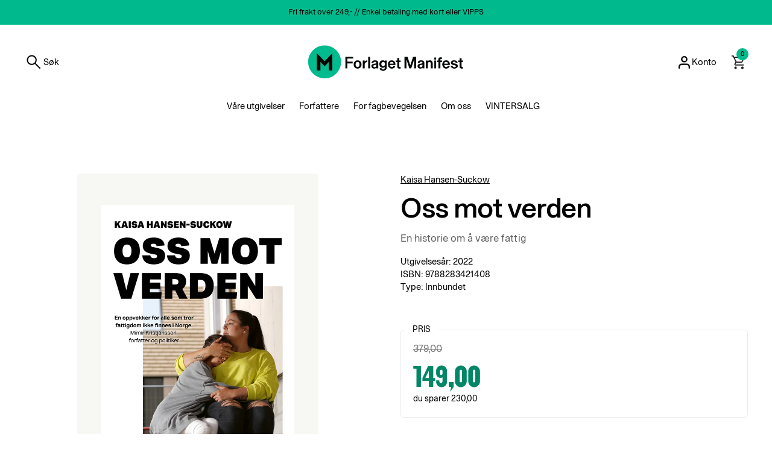

--- FILE ---
content_type: text/html; charset=utf-8
request_url: https://forlaget.manifest.no/products/oss-mot-verden-en-historie-om-a-vaere-fattig
body_size: 22899
content:
<!doctype html><html id="html" class="no-js" lang="nb" dir="ltr">
  <head>
  
    <meta charset="utf-8">
    <meta http-equiv="X-UA-Compatible" content="IE=edge,chrome=1">
    <meta name="viewport" content="width=device-width, initial-scale=1.0, height=device-height, minimum-scale=1.0"><link rel="shortcut icon" href="//forlaget.manifest.no/cdn/shop/files/logo-rounded.svg?crop=center&height=32&v=1701858528&width=32" type="image/png" /><title>Oss mot verden &ndash; Forlaget Manifest
</title><meta name="description" content="«Fattig-Norge sett innenfra, det er hva Kaisa Hansen-Suckow gir leseren i denne imponerende og vellykkede debut-boka.» – Anmelder Emil Otto Syvertsen, Fædrelandsvennen   De tidligste minnene mine er fra tida før jeg forsto at det var forskjell på meg og mange av vennene mine. Allerede da vi tok på oss regntøyet og støv">

<meta property="og:site_name" content="Forlaget Manifest">
<meta property="og:url" content="https://forlaget.manifest.no/products/oss-mot-verden-en-historie-om-a-vaere-fattig">
<meta property="og:title" content="Oss mot verden">
<meta property="og:type" content="product">
<meta property="og:description" content="«Fattig-Norge sett innenfra, det er hva Kaisa Hansen-Suckow gir leseren i denne imponerende og vellykkede debut-boka.» – Anmelder Emil Otto Syvertsen, Fædrelandsvennen   De tidligste minnene mine er fra tida før jeg forsto at det var forskjell på meg og mange av vennene mine. Allerede da vi tok på oss regntøyet og støv"><meta property="og:image" content="http://forlaget.manifest.no/cdn/shop/files/Hansen_forside_2.jpg?v=1704723283">
  <meta property="og:image:secure_url" content="https://forlaget.manifest.no/cdn/shop/files/Hansen_forside_2.jpg?v=1704723283">
  <meta property="og:image:width" content="1601">
  <meta property="og:image:height" content="2480"><meta property="og:price:amount" content="149,00">
  <meta property="og:price:currency" content="NOK"><meta name="twitter:card" content="summary_large_image">
<meta name="twitter:title" content="Oss mot verden">
<meta name="twitter:description" content="«Fattig-Norge sett innenfra, det er hva Kaisa Hansen-Suckow gir leseren i denne imponerende og vellykkede debut-boka.» – Anmelder Emil Otto Syvertsen, Fædrelandsvennen   De tidligste minnene mine er fra tida før jeg forsto at det var forskjell på meg og mange av vennene mine. Allerede da vi tok på oss regntøyet og støv"><script type="application/ld+json">
  [
    {
      "@context": "https://schema.org",
      "@type": "WebSite",
      "name": "Forlaget Manifest",
      "url": "https:\/\/forlaget.manifest.no"
    },
    {
      "@context": "https://schema.org",
      "@type": "Organization",
      "name": "Forlaget Manifest",
      "url": "https:\/\/forlaget.manifest.no"
    }
  ]
</script>

<script type="application/ld+json">
{
  "@context": "http://schema.org",
  "@type": "BreadcrumbList",
  "itemListElement": [
    {
      "@type": "ListItem",
      "position": 1,
      "name": "Hjem",
      "item": "https://forlaget.manifest.no"
    },{
        "@type": "ListItem",
        "position": 2,
        "name": "Oss mot verden",
        "item": "https://forlaget.manifest.no/products/oss-mot-verden-en-historie-om-a-vaere-fattig"
      }]
}
</script><script type="application/ld+json">
  {
    "@context": "http://schema.org",
    "@type": "Product",
    "name": "Oss mot verden",
    "url": "https:\/\/forlaget.manifest.no\/products\/oss-mot-verden-en-historie-om-a-vaere-fattig",
    "offers": [{
          "@type" : "Offer","sku": "9788283421408","gtin13": 9788283421408,"availability" : "http://schema.org/InStock",
          "price" : 149.0,
          "priceCurrency" : "NOK",
          "url" : "https:\/\/forlaget.manifest.no\/products\/oss-mot-verden-en-historie-om-a-vaere-fattig?variant=44357953552604"
        }
],
    "brand": {
      "@type": "Brand",
      "name": "Forlaget Manifest"
    },
    "description": "«Fattig-Norge sett innenfra, det er hva Kaisa Hansen-Suckow gir leseren i denne imponerende og vellykkede debut-boka.»\n– Anmelder Emil Otto Syvertsen, Fædrelandsvennen\n \nDe tidligste minnene mine er fra tida før jeg forsto at det var forskjell på meg og mange av vennene mine. Allerede da vi tok på oss regntøyet og støvlene for å leke ute i barnehagen, var stiene våre til dels tråkka opp. Jeg visste ikke at jeg tilhørte statistikken over barnefattigdom i Norge, og at vennene mine ikke gjorde det. At vi kom til å møte voksenlivet med ulike forutsetninger for å leve et godt liv.\nOss mot verden er Kaisa Hansen-Suckows rå, selvbiografiske beretning om å være fattig i dagens Norge. Om å tilbringe jula i en campingvogn, ha 18 kroner på konto og å lete etter mat i søppelcontainere.\nDet er en historie om kredittkortgjeld, sult og krangler med Nav, og om hvordan bekymringen for å få hverdagen til å gå rundt, kan ta pusten fra deg.\nMen det er også en historie om kjærlighet, vennskap og en lang kamp for verdighet – for Kaisa og alle som har vokst opp som henne.\nOmtaler: \n«En oppvekker for alle som tror fattigdom ikke finnes i Norge.»– Mímir Kristjánsson, forfatter og politiker\n«Boka er på sitt beste i partier hvor Hansen-Suckow tålmodig og detaljert maler opp konkrete hendelser, den repeterende dialogen med et nytt menneske hos Nav som stiller de samme spørsmålene hvorpå hun gir de samme svarene. Igjen og igjen.»– Anja Bakken Riise, Klassekampen\n«Kaisa Hansen-Suckows Oss mot verden er en bok som både kaster lys over fattigdom og tenner en gnist av medmenneskelighet i leseren.»– Lars Haga Raavand, Vinduet\n«Helt nødvendig lesning for alle som ønsker at Norge skal være et godt land å leve i – for alle.»– Joanna Rzadkowska, Kritikernes favoritter 2022, Morgenbladet\n«Oss mot verden arter seg tidvis som en odyssé i nedverdigelser, men Hansen-Suckow forteller også om samhold, arbeidsglede og kjærlighet. (...) I et klart og lite jålete språk skaper Hansen-Suckow en historie med driv. (...) Oss mot verden hører til blant bøkene det er fristende å erklære at norske politikere bør lese.»– Carina Beddari, Morgenbladet\n«Jeg tror aldri jeg har lest en så overbevisende beskrivelse av årsakene til raseriet NAV utløser hos mange, som den Hansen-Suckow gir i Oss mot verden.»– Varg Lukas Folkman, Prosa",
    "category": "","sku": "9788283421408",
    "image": {
      "@type": "ImageObject",
      "url": "https:\/\/forlaget.manifest.no\/cdn\/shop\/files\/Hansen_forside_2.jpg?v=1704723283",
      "image": "https:\/\/forlaget.manifest.no\/cdn\/shop\/files\/Hansen_forside_2.jpg?v=1704723283",
      "name": "Oss mot verden",
      "width": "1601",
      "height": "2480"
    }
  }
  </script><link rel="canonical" href="https://forlaget.manifest.no/products/oss-mot-verden-en-historie-om-a-vaere-fattig">
  
    <link rel="preconnect" href="https://cdn.shopify.com"><link rel="preconnect" href="https://fonts.shopifycdn.com" crossorigin><link rel="preload" href="//forlaget.manifest.no/cdn/fonts/dm_sans/dmsans_n5.8a0f1984c77eb7186ceb87c4da2173ff65eb012e.woff2" as="font" type="font/woff2" crossorigin><link rel="preload" href="//forlaget.manifest.no/cdn/fonts/anonymous_pro/anonymouspro_n4.f8892cc1cfa3d797af6172c8eeddce62cf610e33.woff2" as="font" type="font/woff2" crossorigin><link rel="preload" href="//forlaget.manifest.no/cdn/fonts/dm_sans/dmsans_n5.8a0f1984c77eb7186ceb87c4da2173ff65eb012e.woff2" as="font" type="font/woff2" crossorigin><style type="text/css">
@font-face {
  font-family: "DM Sans";
  font-weight: 500;
  font-style: normal;
  font-display: swap;
  src: url("//forlaget.manifest.no/cdn/fonts/dm_sans/dmsans_n5.8a0f1984c77eb7186ceb87c4da2173ff65eb012e.woff2") format("woff2"),
       url("//forlaget.manifest.no/cdn/fonts/dm_sans/dmsans_n5.9ad2e755a89e15b3d6c53259daad5fc9609888e6.woff") format("woff");
}
@font-face {
  font-family: "Anonymous Pro";
  font-weight: 400;
  font-style: normal;
  font-display: swap;
  src: url("//forlaget.manifest.no/cdn/fonts/anonymous_pro/anonymouspro_n4.f8892cc1cfa3d797af6172c8eeddce62cf610e33.woff2") format("woff2"),
       url("//forlaget.manifest.no/cdn/fonts/anonymous_pro/anonymouspro_n4.a707ca3ea5e6b6468ff0c29cf7e105dca1c09be4.woff") format("woff");
}
@font-face {
  font-family: "Anonymous Pro";
  font-weight: 700;
  font-style: normal;
  font-display: swap;
  src: url("//forlaget.manifest.no/cdn/fonts/anonymous_pro/anonymouspro_n7.1abf60a1262a5f61d3e7f19599b5bc79deae580f.woff2") format("woff2"),
       url("//forlaget.manifest.no/cdn/fonts/anonymous_pro/anonymouspro_n7.72f538c813c55fd861df0050c3a89911062226b9.woff") format("woff");
}
@font-face {
  font-family: "DM Sans";
  font-weight: 500;
  font-style: normal;
  font-display: swap;
  src: url("//forlaget.manifest.no/cdn/fonts/dm_sans/dmsans_n5.8a0f1984c77eb7186ceb87c4da2173ff65eb012e.woff2") format("woff2"),
       url("//forlaget.manifest.no/cdn/fonts/dm_sans/dmsans_n5.9ad2e755a89e15b3d6c53259daad5fc9609888e6.woff") format("woff");
}
@font-face {
  font-family: "DM Sans";
  font-weight: 600;
  font-style: normal;
  font-display: swap;
  src: url("//forlaget.manifest.no/cdn/fonts/dm_sans/dmsans_n6.70a2453ea926d613c6a2f89af05180d14b3a7c96.woff2") format("woff2"),
       url("//forlaget.manifest.no/cdn/fonts/dm_sans/dmsans_n6.355605667bef215872257574b57fc097044f7e20.woff") format("woff");
}



</style>
<style type="text/css">

  :root {

    /* Font variables */

    --font-stack-headings-primary: "DM Sans", sans-serif;
    --font-weight-headings-primary: 500;
    --font-style-headings-primary: normal;

    --font-stack-body-primary: "Anonymous Pro", monospace;
    --font-weight-body-primary: 400;--font-weight-body-primary-bold: 700;--font-weight-body-primary-medium: 400;--font-style-body-primary: normal;

    --font-stack-body-secondary: "DM Sans", sans-serif;
    --font-weight-body-secondary: 500;--font-weight-body-secondary-bold: 600;--font-style-body-secondary: normal;

    --font-weight-menu: var(--font-weight-body-primary-medium);
    --font-weight-buttons: var(--font-weight-body-primary-medium);

    --base-headings-primary-size: 56;
    --base-headings-secondary-size: ;
    --base-headings-line: 1.1;
    --base-headings-spacing: -0.03em;

    --base-body-primary-size: 15;
    --base-body-secondary-size: 18;
    --base-body-line: 1.4;

    /* Color variables */

    --color-background-header: #ffffff;
    --color-text-header: #000000;
    --color-foreground-header: #fff;
    --color-borders-header: rgba(0, 0, 0, 0.15);

    --color-background-main: #FFFFFF;
    --color-secondary-background-main: rgba(0, 0, 0, 0.08);
    --color-third-background-main: rgba(0, 0, 0, 0.04);
    --color-fourth-background-main: rgba(0, 0, 0, 0.02);
    --color-opacity-background-main: rgba(255, 255, 255, 0);
    --color-text-main: #000000;
    --color-foreground-main: #fff;
    --color-secondary-text-main: rgba(0, 0, 0, 0.6);
    --color-borders-main: rgba(0, 0, 0, 0.1);
    --color-background-main-alternate: #eef1f2;

    --color-background-product-card: #f7f7f3;
    --color-background-cart-card: rgba(0,0,0,0);

    --color-background-footer: #000000;
    --color-text-footer: #eef1f2;
    --color-borders-footer: rgba(238, 241, 242, 0.15);

    --color-borders-forms-primary: rgba(0, 0, 0, 0.3);
    --color-borders-forms-secondary: rgba(0, 0, 0, 0.6);

    /* Borders */

    --border-width-cards: px;
    --border-radius-cards: 0px;
    --border-width-buttons: 1px;
    --border-radius-buttons: 6px;
    --border-width-forms: 1px;
    --border-radius-forms: 6px;
    --border-radius-widgets: 20px;
    --border-radius-product-card: 6px;

    /* Layout */
    
    --theme-max-width: 1510px;
    --grid-gap-original-base: 32px;
    --container-vertical-space-base: 120px;
    --image-fit-padding: 10%;

  }

  .facets--horiz .facets__summary, #main select, .sidebar select {
    background-image: url('data:image/svg+xml;utf8,<svg fill="none" height="7" viewBox="0 0 12 7" width="12" xmlns="http://www.w3.org/2000/svg"><g fill="%23000000"><path d="m1.2334.554688 5.65685 5.656852-.7071.70711-5.656858-5.65686z"/><path d="m11.8252 1.26221-5.65686 5.65685-.70711-.70711 5.65687-5.65685z"/></g></svg>');
  }

  .star-rating__stars {
    background-image: url('data:image/svg+xml;utf8,<svg width="20" height="14" viewBox="0 0 14 13" fill="rgba%280%2C+0%2C+0%2C+0.1%29" xmlns="http://www.w3.org/2000/svg"><path d="m7 0 1.572 4.837h5.085l-4.114 2.99 1.572 4.836L7 9.673l-4.114 2.99 1.571-4.837-4.114-2.99h5.085L7 0Z" stroke="rgba%280%2C+0%2C+0%2C+0.1%29" stroke-width="0"/></svg>');
  }
  .star-rating__stars-active {
    background-image: url('data:image/svg+xml;utf8,<svg width="20" height="13" viewBox="0 0 14 13" fill="none" xmlns="http://www.w3.org/2000/svg"><path d="m7 0 1.572 4.837h5.085l-4.114 2.99 1.572 4.836L7 9.673l-4.114 2.99 1.571-4.837-4.114-2.99h5.085L7 0Z" fill="%23000000" stroke-width="0"/></svg>');
  }

  

</style>

<style id="root-height">
  :root {
    --window-height: 100vh;
  }
</style><link href="//forlaget.manifest.no/cdn/shop/t/3/assets/theme.css?v=86056890812800390671708077115" as="style" rel="preload"><link href="//forlaget.manifest.no/cdn/shop/t/3/assets/section-header.css?v=123952612776251810511706868477" as="style" rel="preload"><link href="//forlaget.manifest.no/cdn/shop/t/3/assets/component-product-item.css?v=11975702262294437291701858187" as="style" rel="preload"><link href="//forlaget.manifest.no/cdn/shop/t/3/assets/component-product-variants.css?v=181504290109420163051701858187" as="style" rel="preload"><link href="//forlaget.manifest.no/cdn/shop/t/3/assets/section-main-product.css?v=12022994528732163641701858189" as="style" rel="preload"><link href="//forlaget.manifest.no/cdn/shop/t/3/assets/theme.css?v=86056890812800390671708077115" rel="stylesheet" type="text/css" media="all" />
  
    <script>window.performance && window.performance.mark && window.performance.mark('shopify.content_for_header.start');</script><meta id="shopify-digital-wallet" name="shopify-digital-wallet" content="/67499196636/digital_wallets/dialog">
<link rel="alternate" type="application/json+oembed" href="https://forlaget.manifest.no/products/oss-mot-verden-en-historie-om-a-vaere-fattig.oembed">
<script async="async" src="/checkouts/internal/preloads.js?locale=nb-NO"></script>
<script id="shopify-features" type="application/json">{"accessToken":"7f4205156a21f3cecbde0fb65ffaf6a1","betas":["rich-media-storefront-analytics"],"domain":"forlaget.manifest.no","predictiveSearch":true,"shopId":67499196636,"locale":"nb"}</script>
<script>var Shopify = Shopify || {};
Shopify.shop = "46e825-3.myshopify.com";
Shopify.locale = "nb";
Shopify.currency = {"active":"NOK","rate":"1.0"};
Shopify.country = "NO";
Shopify.theme = {"name":"Combine","id":138721886428,"schema_name":"Combine","schema_version":"2.3.0","theme_store_id":1826,"role":"main"};
Shopify.theme.handle = "null";
Shopify.theme.style = {"id":null,"handle":null};
Shopify.cdnHost = "forlaget.manifest.no/cdn";
Shopify.routes = Shopify.routes || {};
Shopify.routes.root = "/";</script>
<script type="module">!function(o){(o.Shopify=o.Shopify||{}).modules=!0}(window);</script>
<script>!function(o){function n(){var o=[];function n(){o.push(Array.prototype.slice.apply(arguments))}return n.q=o,n}var t=o.Shopify=o.Shopify||{};t.loadFeatures=n(),t.autoloadFeatures=n()}(window);</script>
<script id="shop-js-analytics" type="application/json">{"pageType":"product"}</script>
<script defer="defer" async type="module" src="//forlaget.manifest.no/cdn/shopifycloud/shop-js/modules/v2/client.init-shop-cart-sync_Ck1zgi6O.nb.esm.js"></script>
<script defer="defer" async type="module" src="//forlaget.manifest.no/cdn/shopifycloud/shop-js/modules/v2/chunk.common_rE7lmuZt.esm.js"></script>
<script type="module">
  await import("//forlaget.manifest.no/cdn/shopifycloud/shop-js/modules/v2/client.init-shop-cart-sync_Ck1zgi6O.nb.esm.js");
await import("//forlaget.manifest.no/cdn/shopifycloud/shop-js/modules/v2/chunk.common_rE7lmuZt.esm.js");

  window.Shopify.SignInWithShop?.initShopCartSync?.({"fedCMEnabled":true,"windoidEnabled":true});

</script>
<script id="__st">var __st={"a":67499196636,"offset":3600,"reqid":"ef36f965-1fb9-4903-9806-429d4501e627-1768850310","pageurl":"forlaget.manifest.no\/products\/oss-mot-verden-en-historie-om-a-vaere-fattig","u":"1c8a7e7b46a1","p":"product","rtyp":"product","rid":8254067769564};</script>
<script>window.ShopifyPaypalV4VisibilityTracking = true;</script>
<script id="captcha-bootstrap">!function(){'use strict';const t='contact',e='account',n='new_comment',o=[[t,t],['blogs',n],['comments',n],[t,'customer']],c=[[e,'customer_login'],[e,'guest_login'],[e,'recover_customer_password'],[e,'create_customer']],r=t=>t.map((([t,e])=>`form[action*='/${t}']:not([data-nocaptcha='true']) input[name='form_type'][value='${e}']`)).join(','),a=t=>()=>t?[...document.querySelectorAll(t)].map((t=>t.form)):[];function s(){const t=[...o],e=r(t);return a(e)}const i='password',u='form_key',d=['recaptcha-v3-token','g-recaptcha-response','h-captcha-response',i],f=()=>{try{return window.sessionStorage}catch{return}},m='__shopify_v',_=t=>t.elements[u];function p(t,e,n=!1){try{const o=window.sessionStorage,c=JSON.parse(o.getItem(e)),{data:r}=function(t){const{data:e,action:n}=t;return t[m]||n?{data:e,action:n}:{data:t,action:n}}(c);for(const[e,n]of Object.entries(r))t.elements[e]&&(t.elements[e].value=n);n&&o.removeItem(e)}catch(o){console.error('form repopulation failed',{error:o})}}const l='form_type',E='cptcha';function T(t){t.dataset[E]=!0}const w=window,h=w.document,L='Shopify',v='ce_forms',y='captcha';let A=!1;((t,e)=>{const n=(g='f06e6c50-85a8-45c8-87d0-21a2b65856fe',I='https://cdn.shopify.com/shopifycloud/storefront-forms-hcaptcha/ce_storefront_forms_captcha_hcaptcha.v1.5.2.iife.js',D={infoText:'Beskyttet av hCaptcha',privacyText:'Personvern',termsText:'Vilkår'},(t,e,n)=>{const o=w[L][v],c=o.bindForm;if(c)return c(t,g,e,D).then(n);var r;o.q.push([[t,g,e,D],n]),r=I,A||(h.body.append(Object.assign(h.createElement('script'),{id:'captcha-provider',async:!0,src:r})),A=!0)});var g,I,D;w[L]=w[L]||{},w[L][v]=w[L][v]||{},w[L][v].q=[],w[L][y]=w[L][y]||{},w[L][y].protect=function(t,e){n(t,void 0,e),T(t)},Object.freeze(w[L][y]),function(t,e,n,w,h,L){const[v,y,A,g]=function(t,e,n){const i=e?o:[],u=t?c:[],d=[...i,...u],f=r(d),m=r(i),_=r(d.filter((([t,e])=>n.includes(e))));return[a(f),a(m),a(_),s()]}(w,h,L),I=t=>{const e=t.target;return e instanceof HTMLFormElement?e:e&&e.form},D=t=>v().includes(t);t.addEventListener('submit',(t=>{const e=I(t);if(!e)return;const n=D(e)&&!e.dataset.hcaptchaBound&&!e.dataset.recaptchaBound,o=_(e),c=g().includes(e)&&(!o||!o.value);(n||c)&&t.preventDefault(),c&&!n&&(function(t){try{if(!f())return;!function(t){const e=f();if(!e)return;const n=_(t);if(!n)return;const o=n.value;o&&e.removeItem(o)}(t);const e=Array.from(Array(32),(()=>Math.random().toString(36)[2])).join('');!function(t,e){_(t)||t.append(Object.assign(document.createElement('input'),{type:'hidden',name:u})),t.elements[u].value=e}(t,e),function(t,e){const n=f();if(!n)return;const o=[...t.querySelectorAll(`input[type='${i}']`)].map((({name:t})=>t)),c=[...d,...o],r={};for(const[a,s]of new FormData(t).entries())c.includes(a)||(r[a]=s);n.setItem(e,JSON.stringify({[m]:1,action:t.action,data:r}))}(t,e)}catch(e){console.error('failed to persist form',e)}}(e),e.submit())}));const S=(t,e)=>{t&&!t.dataset[E]&&(n(t,e.some((e=>e===t))),T(t))};for(const o of['focusin','change'])t.addEventListener(o,(t=>{const e=I(t);D(e)&&S(e,y())}));const B=e.get('form_key'),M=e.get(l),P=B&&M;t.addEventListener('DOMContentLoaded',(()=>{const t=y();if(P)for(const e of t)e.elements[l].value===M&&p(e,B);[...new Set([...A(),...v().filter((t=>'true'===t.dataset.shopifyCaptcha))])].forEach((e=>S(e,t)))}))}(h,new URLSearchParams(w.location.search),n,t,e,['guest_login'])})(!0,!0)}();</script>
<script integrity="sha256-4kQ18oKyAcykRKYeNunJcIwy7WH5gtpwJnB7kiuLZ1E=" data-source-attribution="shopify.loadfeatures" defer="defer" src="//forlaget.manifest.no/cdn/shopifycloud/storefront/assets/storefront/load_feature-a0a9edcb.js" crossorigin="anonymous"></script>
<script data-source-attribution="shopify.dynamic_checkout.dynamic.init">var Shopify=Shopify||{};Shopify.PaymentButton=Shopify.PaymentButton||{isStorefrontPortableWallets:!0,init:function(){window.Shopify.PaymentButton.init=function(){};var t=document.createElement("script");t.src="https://forlaget.manifest.no/cdn/shopifycloud/portable-wallets/latest/portable-wallets.nb.js",t.type="module",document.head.appendChild(t)}};
</script>
<script data-source-attribution="shopify.dynamic_checkout.buyer_consent">
  function portableWalletsHideBuyerConsent(e){var t=document.getElementById("shopify-buyer-consent"),n=document.getElementById("shopify-subscription-policy-button");t&&n&&(t.classList.add("hidden"),t.setAttribute("aria-hidden","true"),n.removeEventListener("click",e))}function portableWalletsShowBuyerConsent(e){var t=document.getElementById("shopify-buyer-consent"),n=document.getElementById("shopify-subscription-policy-button");t&&n&&(t.classList.remove("hidden"),t.removeAttribute("aria-hidden"),n.addEventListener("click",e))}window.Shopify?.PaymentButton&&(window.Shopify.PaymentButton.hideBuyerConsent=portableWalletsHideBuyerConsent,window.Shopify.PaymentButton.showBuyerConsent=portableWalletsShowBuyerConsent);
</script>
<script data-source-attribution="shopify.dynamic_checkout.cart.bootstrap">document.addEventListener("DOMContentLoaded",(function(){function t(){return document.querySelector("shopify-accelerated-checkout-cart, shopify-accelerated-checkout")}if(t())Shopify.PaymentButton.init();else{new MutationObserver((function(e,n){t()&&(Shopify.PaymentButton.init(),n.disconnect())})).observe(document.body,{childList:!0,subtree:!0})}}));
</script>

<script>window.performance && window.performance.mark && window.performance.mark('shopify.content_for_header.end');</script>

    <script src="https://unpkg.com/@shopify/storefront-api-client@0.2.3/dist/umd/storefront-api-client.min.js"></script>
    
    <script>
  
      /* js helpers */
      const debounce = (fn, wait) => {
        let t;
        return (...args) => {
          clearTimeout(t);
          t = setTimeout(() => fn.apply(this, args), wait);
        };
      }
      window.KEYCODES = {
        TAB: 9,
        ESC: 27,
        DOWN: 40,
        RIGHT: 39,
        UP: 38,
        LEFT: 37,
        RETURN: 13
      };
  
      /* background image sizes */
      const rbi = [];
      const rbiSetSize = (img) => {
        if ( img.offsetWidth / img.dataset.ratio < img.offsetHeight ) {
          img.setAttribute('sizes', `${Math.ceil(img.offsetHeight * img.dataset.ratio)}px`);
        } else {
          img.setAttribute('sizes', `${Math.ceil(img.offsetWidth)}px`);
        }
      }
      window.addEventListener('resize', debounce(()=>{
        for ( let img of rbi ) {
          rbiSetSize(img);
        }
      }, 250));
  
      /* lazy looad images reveal effect */
      const imageReveal = new IntersectionObserver((entries, observer)=>{
        entries.forEach(entry=>{
          if ( entry.isIntersecting ) {
            setTimeout(()=>{
              entry.target.classList.remove('lazy-image--to-reveal');
            }, 500);
            entry.target.classList.add('lazy-image--revealed');
            observer.unobserve(entry.target);
          }
        });
      }, {rootMargin: '20px 0px 0px 0px'});

    </script><noscript>
      <link rel="stylesheet" href="//forlaget.manifest.no/cdn/shop/t/3/assets/theme-noscript.css?v=179842145173141752951701858189">
    </noscript>
  
  
<link href="//forlaget.manifest.no/cdn/shop/t/3/assets/custom-styles.css?v=97470774837243454961708082715" rel="stylesheet" type="text/css" media="all" />
<link href="https://monorail-edge.shopifysvc.com" rel="dns-prefetch">
<script>(function(){if ("sendBeacon" in navigator && "performance" in window) {try {var session_token_from_headers = performance.getEntriesByType('navigation')[0].serverTiming.find(x => x.name == '_s').description;} catch {var session_token_from_headers = undefined;}var session_cookie_matches = document.cookie.match(/_shopify_s=([^;]*)/);var session_token_from_cookie = session_cookie_matches && session_cookie_matches.length === 2 ? session_cookie_matches[1] : "";var session_token = session_token_from_headers || session_token_from_cookie || "";function handle_abandonment_event(e) {var entries = performance.getEntries().filter(function(entry) {return /monorail-edge.shopifysvc.com/.test(entry.name);});if (!window.abandonment_tracked && entries.length === 0) {window.abandonment_tracked = true;var currentMs = Date.now();var navigation_start = performance.timing.navigationStart;var payload = {shop_id: 67499196636,url: window.location.href,navigation_start,duration: currentMs - navigation_start,session_token,page_type: "product"};window.navigator.sendBeacon("https://monorail-edge.shopifysvc.com/v1/produce", JSON.stringify({schema_id: "online_store_buyer_site_abandonment/1.1",payload: payload,metadata: {event_created_at_ms: currentMs,event_sent_at_ms: currentMs}}));}}window.addEventListener('pagehide', handle_abandonment_event);}}());</script>
<script id="web-pixels-manager-setup">(function e(e,d,r,n,o){if(void 0===o&&(o={}),!Boolean(null===(a=null===(i=window.Shopify)||void 0===i?void 0:i.analytics)||void 0===a?void 0:a.replayQueue)){var i,a;window.Shopify=window.Shopify||{};var t=window.Shopify;t.analytics=t.analytics||{};var s=t.analytics;s.replayQueue=[],s.publish=function(e,d,r){return s.replayQueue.push([e,d,r]),!0};try{self.performance.mark("wpm:start")}catch(e){}var l=function(){var e={modern:/Edge?\/(1{2}[4-9]|1[2-9]\d|[2-9]\d{2}|\d{4,})\.\d+(\.\d+|)|Firefox\/(1{2}[4-9]|1[2-9]\d|[2-9]\d{2}|\d{4,})\.\d+(\.\d+|)|Chrom(ium|e)\/(9{2}|\d{3,})\.\d+(\.\d+|)|(Maci|X1{2}).+ Version\/(15\.\d+|(1[6-9]|[2-9]\d|\d{3,})\.\d+)([,.]\d+|)( \(\w+\)|)( Mobile\/\w+|) Safari\/|Chrome.+OPR\/(9{2}|\d{3,})\.\d+\.\d+|(CPU[ +]OS|iPhone[ +]OS|CPU[ +]iPhone|CPU IPhone OS|CPU iPad OS)[ +]+(15[._]\d+|(1[6-9]|[2-9]\d|\d{3,})[._]\d+)([._]\d+|)|Android:?[ /-](13[3-9]|1[4-9]\d|[2-9]\d{2}|\d{4,})(\.\d+|)(\.\d+|)|Android.+Firefox\/(13[5-9]|1[4-9]\d|[2-9]\d{2}|\d{4,})\.\d+(\.\d+|)|Android.+Chrom(ium|e)\/(13[3-9]|1[4-9]\d|[2-9]\d{2}|\d{4,})\.\d+(\.\d+|)|SamsungBrowser\/([2-9]\d|\d{3,})\.\d+/,legacy:/Edge?\/(1[6-9]|[2-9]\d|\d{3,})\.\d+(\.\d+|)|Firefox\/(5[4-9]|[6-9]\d|\d{3,})\.\d+(\.\d+|)|Chrom(ium|e)\/(5[1-9]|[6-9]\d|\d{3,})\.\d+(\.\d+|)([\d.]+$|.*Safari\/(?![\d.]+ Edge\/[\d.]+$))|(Maci|X1{2}).+ Version\/(10\.\d+|(1[1-9]|[2-9]\d|\d{3,})\.\d+)([,.]\d+|)( \(\w+\)|)( Mobile\/\w+|) Safari\/|Chrome.+OPR\/(3[89]|[4-9]\d|\d{3,})\.\d+\.\d+|(CPU[ +]OS|iPhone[ +]OS|CPU[ +]iPhone|CPU IPhone OS|CPU iPad OS)[ +]+(10[._]\d+|(1[1-9]|[2-9]\d|\d{3,})[._]\d+)([._]\d+|)|Android:?[ /-](13[3-9]|1[4-9]\d|[2-9]\d{2}|\d{4,})(\.\d+|)(\.\d+|)|Mobile Safari.+OPR\/([89]\d|\d{3,})\.\d+\.\d+|Android.+Firefox\/(13[5-9]|1[4-9]\d|[2-9]\d{2}|\d{4,})\.\d+(\.\d+|)|Android.+Chrom(ium|e)\/(13[3-9]|1[4-9]\d|[2-9]\d{2}|\d{4,})\.\d+(\.\d+|)|Android.+(UC? ?Browser|UCWEB|U3)[ /]?(15\.([5-9]|\d{2,})|(1[6-9]|[2-9]\d|\d{3,})\.\d+)\.\d+|SamsungBrowser\/(5\.\d+|([6-9]|\d{2,})\.\d+)|Android.+MQ{2}Browser\/(14(\.(9|\d{2,})|)|(1[5-9]|[2-9]\d|\d{3,})(\.\d+|))(\.\d+|)|K[Aa][Ii]OS\/(3\.\d+|([4-9]|\d{2,})\.\d+)(\.\d+|)/},d=e.modern,r=e.legacy,n=navigator.userAgent;return n.match(d)?"modern":n.match(r)?"legacy":"unknown"}(),u="modern"===l?"modern":"legacy",c=(null!=n?n:{modern:"",legacy:""})[u],f=function(e){return[e.baseUrl,"/wpm","/b",e.hashVersion,"modern"===e.buildTarget?"m":"l",".js"].join("")}({baseUrl:d,hashVersion:r,buildTarget:u}),m=function(e){var d=e.version,r=e.bundleTarget,n=e.surface,o=e.pageUrl,i=e.monorailEndpoint;return{emit:function(e){var a=e.status,t=e.errorMsg,s=(new Date).getTime(),l=JSON.stringify({metadata:{event_sent_at_ms:s},events:[{schema_id:"web_pixels_manager_load/3.1",payload:{version:d,bundle_target:r,page_url:o,status:a,surface:n,error_msg:t},metadata:{event_created_at_ms:s}}]});if(!i)return console&&console.warn&&console.warn("[Web Pixels Manager] No Monorail endpoint provided, skipping logging."),!1;try{return self.navigator.sendBeacon.bind(self.navigator)(i,l)}catch(e){}var u=new XMLHttpRequest;try{return u.open("POST",i,!0),u.setRequestHeader("Content-Type","text/plain"),u.send(l),!0}catch(e){return console&&console.warn&&console.warn("[Web Pixels Manager] Got an unhandled error while logging to Monorail."),!1}}}}({version:r,bundleTarget:l,surface:e.surface,pageUrl:self.location.href,monorailEndpoint:e.monorailEndpoint});try{o.browserTarget=l,function(e){var d=e.src,r=e.async,n=void 0===r||r,o=e.onload,i=e.onerror,a=e.sri,t=e.scriptDataAttributes,s=void 0===t?{}:t,l=document.createElement("script"),u=document.querySelector("head"),c=document.querySelector("body");if(l.async=n,l.src=d,a&&(l.integrity=a,l.crossOrigin="anonymous"),s)for(var f in s)if(Object.prototype.hasOwnProperty.call(s,f))try{l.dataset[f]=s[f]}catch(e){}if(o&&l.addEventListener("load",o),i&&l.addEventListener("error",i),u)u.appendChild(l);else{if(!c)throw new Error("Did not find a head or body element to append the script");c.appendChild(l)}}({src:f,async:!0,onload:function(){if(!function(){var e,d;return Boolean(null===(d=null===(e=window.Shopify)||void 0===e?void 0:e.analytics)||void 0===d?void 0:d.initialized)}()){var d=window.webPixelsManager.init(e)||void 0;if(d){var r=window.Shopify.analytics;r.replayQueue.forEach((function(e){var r=e[0],n=e[1],o=e[2];d.publishCustomEvent(r,n,o)})),r.replayQueue=[],r.publish=d.publishCustomEvent,r.visitor=d.visitor,r.initialized=!0}}},onerror:function(){return m.emit({status:"failed",errorMsg:"".concat(f," has failed to load")})},sri:function(e){var d=/^sha384-[A-Za-z0-9+/=]+$/;return"string"==typeof e&&d.test(e)}(c)?c:"",scriptDataAttributes:o}),m.emit({status:"loading"})}catch(e){m.emit({status:"failed",errorMsg:(null==e?void 0:e.message)||"Unknown error"})}}})({shopId: 67499196636,storefrontBaseUrl: "https://forlaget.manifest.no",extensionsBaseUrl: "https://extensions.shopifycdn.com/cdn/shopifycloud/web-pixels-manager",monorailEndpoint: "https://monorail-edge.shopifysvc.com/unstable/produce_batch",surface: "storefront-renderer",enabledBetaFlags: ["2dca8a86"],webPixelsConfigList: [{"id":"shopify-app-pixel","configuration":"{}","eventPayloadVersion":"v1","runtimeContext":"STRICT","scriptVersion":"0450","apiClientId":"shopify-pixel","type":"APP","privacyPurposes":["ANALYTICS","MARKETING"]},{"id":"shopify-custom-pixel","eventPayloadVersion":"v1","runtimeContext":"LAX","scriptVersion":"0450","apiClientId":"shopify-pixel","type":"CUSTOM","privacyPurposes":["ANALYTICS","MARKETING"]}],isMerchantRequest: false,initData: {"shop":{"name":"Forlaget Manifest","paymentSettings":{"currencyCode":"NOK"},"myshopifyDomain":"46e825-3.myshopify.com","countryCode":"NO","storefrontUrl":"https:\/\/forlaget.manifest.no"},"customer":null,"cart":null,"checkout":null,"productVariants":[{"price":{"amount":149.0,"currencyCode":"NOK"},"product":{"title":"Oss mot verden","vendor":"Forlaget Manifest","id":"8254067769564","untranslatedTitle":"Oss mot verden","url":"\/products\/oss-mot-verden-en-historie-om-a-vaere-fattig","type":""},"id":"44357953552604","image":{"src":"\/\/forlaget.manifest.no\/cdn\/shop\/files\/Hansen_forside_2.jpg?v=1704723283"},"sku":"9788283421408","title":"Default Title","untranslatedTitle":"Default Title"}],"purchasingCompany":null},},"https://forlaget.manifest.no/cdn","fcfee988w5aeb613cpc8e4bc33m6693e112",{"modern":"","legacy":""},{"shopId":"67499196636","storefrontBaseUrl":"https:\/\/forlaget.manifest.no","extensionBaseUrl":"https:\/\/extensions.shopifycdn.com\/cdn\/shopifycloud\/web-pixels-manager","surface":"storefront-renderer","enabledBetaFlags":"[\"2dca8a86\"]","isMerchantRequest":"false","hashVersion":"fcfee988w5aeb613cpc8e4bc33m6693e112","publish":"custom","events":"[[\"page_viewed\",{}],[\"product_viewed\",{\"productVariant\":{\"price\":{\"amount\":149.0,\"currencyCode\":\"NOK\"},\"product\":{\"title\":\"Oss mot verden\",\"vendor\":\"Forlaget Manifest\",\"id\":\"8254067769564\",\"untranslatedTitle\":\"Oss mot verden\",\"url\":\"\/products\/oss-mot-verden-en-historie-om-a-vaere-fattig\",\"type\":\"\"},\"id\":\"44357953552604\",\"image\":{\"src\":\"\/\/forlaget.manifest.no\/cdn\/shop\/files\/Hansen_forside_2.jpg?v=1704723283\"},\"sku\":\"9788283421408\",\"title\":\"Default Title\",\"untranslatedTitle\":\"Default Title\"}}]]"});</script><script>
  window.ShopifyAnalytics = window.ShopifyAnalytics || {};
  window.ShopifyAnalytics.meta = window.ShopifyAnalytics.meta || {};
  window.ShopifyAnalytics.meta.currency = 'NOK';
  var meta = {"product":{"id":8254067769564,"gid":"gid:\/\/shopify\/Product\/8254067769564","vendor":"Forlaget Manifest","type":"","handle":"oss-mot-verden-en-historie-om-a-vaere-fattig","variants":[{"id":44357953552604,"price":14900,"name":"Oss mot verden","public_title":null,"sku":"9788283421408"}],"remote":false},"page":{"pageType":"product","resourceType":"product","resourceId":8254067769564,"requestId":"ef36f965-1fb9-4903-9806-429d4501e627-1768850310"}};
  for (var attr in meta) {
    window.ShopifyAnalytics.meta[attr] = meta[attr];
  }
</script>
<script class="analytics">
  (function () {
    var customDocumentWrite = function(content) {
      var jquery = null;

      if (window.jQuery) {
        jquery = window.jQuery;
      } else if (window.Checkout && window.Checkout.$) {
        jquery = window.Checkout.$;
      }

      if (jquery) {
        jquery('body').append(content);
      }
    };

    var hasLoggedConversion = function(token) {
      if (token) {
        return document.cookie.indexOf('loggedConversion=' + token) !== -1;
      }
      return false;
    }

    var setCookieIfConversion = function(token) {
      if (token) {
        var twoMonthsFromNow = new Date(Date.now());
        twoMonthsFromNow.setMonth(twoMonthsFromNow.getMonth() + 2);

        document.cookie = 'loggedConversion=' + token + '; expires=' + twoMonthsFromNow;
      }
    }

    var trekkie = window.ShopifyAnalytics.lib = window.trekkie = window.trekkie || [];
    if (trekkie.integrations) {
      return;
    }
    trekkie.methods = [
      'identify',
      'page',
      'ready',
      'track',
      'trackForm',
      'trackLink'
    ];
    trekkie.factory = function(method) {
      return function() {
        var args = Array.prototype.slice.call(arguments);
        args.unshift(method);
        trekkie.push(args);
        return trekkie;
      };
    };
    for (var i = 0; i < trekkie.methods.length; i++) {
      var key = trekkie.methods[i];
      trekkie[key] = trekkie.factory(key);
    }
    trekkie.load = function(config) {
      trekkie.config = config || {};
      trekkie.config.initialDocumentCookie = document.cookie;
      var first = document.getElementsByTagName('script')[0];
      var script = document.createElement('script');
      script.type = 'text/javascript';
      script.onerror = function(e) {
        var scriptFallback = document.createElement('script');
        scriptFallback.type = 'text/javascript';
        scriptFallback.onerror = function(error) {
                var Monorail = {
      produce: function produce(monorailDomain, schemaId, payload) {
        var currentMs = new Date().getTime();
        var event = {
          schema_id: schemaId,
          payload: payload,
          metadata: {
            event_created_at_ms: currentMs,
            event_sent_at_ms: currentMs
          }
        };
        return Monorail.sendRequest("https://" + monorailDomain + "/v1/produce", JSON.stringify(event));
      },
      sendRequest: function sendRequest(endpointUrl, payload) {
        // Try the sendBeacon API
        if (window && window.navigator && typeof window.navigator.sendBeacon === 'function' && typeof window.Blob === 'function' && !Monorail.isIos12()) {
          var blobData = new window.Blob([payload], {
            type: 'text/plain'
          });

          if (window.navigator.sendBeacon(endpointUrl, blobData)) {
            return true;
          } // sendBeacon was not successful

        } // XHR beacon

        var xhr = new XMLHttpRequest();

        try {
          xhr.open('POST', endpointUrl);
          xhr.setRequestHeader('Content-Type', 'text/plain');
          xhr.send(payload);
        } catch (e) {
          console.log(e);
        }

        return false;
      },
      isIos12: function isIos12() {
        return window.navigator.userAgent.lastIndexOf('iPhone; CPU iPhone OS 12_') !== -1 || window.navigator.userAgent.lastIndexOf('iPad; CPU OS 12_') !== -1;
      }
    };
    Monorail.produce('monorail-edge.shopifysvc.com',
      'trekkie_storefront_load_errors/1.1',
      {shop_id: 67499196636,
      theme_id: 138721886428,
      app_name: "storefront",
      context_url: window.location.href,
      source_url: "//forlaget.manifest.no/cdn/s/trekkie.storefront.cd680fe47e6c39ca5d5df5f0a32d569bc48c0f27.min.js"});

        };
        scriptFallback.async = true;
        scriptFallback.src = '//forlaget.manifest.no/cdn/s/trekkie.storefront.cd680fe47e6c39ca5d5df5f0a32d569bc48c0f27.min.js';
        first.parentNode.insertBefore(scriptFallback, first);
      };
      script.async = true;
      script.src = '//forlaget.manifest.no/cdn/s/trekkie.storefront.cd680fe47e6c39ca5d5df5f0a32d569bc48c0f27.min.js';
      first.parentNode.insertBefore(script, first);
    };
    trekkie.load(
      {"Trekkie":{"appName":"storefront","development":false,"defaultAttributes":{"shopId":67499196636,"isMerchantRequest":null,"themeId":138721886428,"themeCityHash":"12711903985374087736","contentLanguage":"nb","currency":"NOK","eventMetadataId":"0b2757e8-0a67-453d-bf94-8d7b3112db72"},"isServerSideCookieWritingEnabled":true,"monorailRegion":"shop_domain","enabledBetaFlags":["65f19447"]},"Session Attribution":{},"S2S":{"facebookCapiEnabled":false,"source":"trekkie-storefront-renderer","apiClientId":580111}}
    );

    var loaded = false;
    trekkie.ready(function() {
      if (loaded) return;
      loaded = true;

      window.ShopifyAnalytics.lib = window.trekkie;

      var originalDocumentWrite = document.write;
      document.write = customDocumentWrite;
      try { window.ShopifyAnalytics.merchantGoogleAnalytics.call(this); } catch(error) {};
      document.write = originalDocumentWrite;

      window.ShopifyAnalytics.lib.page(null,{"pageType":"product","resourceType":"product","resourceId":8254067769564,"requestId":"ef36f965-1fb9-4903-9806-429d4501e627-1768850310","shopifyEmitted":true});

      var match = window.location.pathname.match(/checkouts\/(.+)\/(thank_you|post_purchase)/)
      var token = match? match[1]: undefined;
      if (!hasLoggedConversion(token)) {
        setCookieIfConversion(token);
        window.ShopifyAnalytics.lib.track("Viewed Product",{"currency":"NOK","variantId":44357953552604,"productId":8254067769564,"productGid":"gid:\/\/shopify\/Product\/8254067769564","name":"Oss mot verden","price":"149.00","sku":"9788283421408","brand":"Forlaget Manifest","variant":null,"category":"","nonInteraction":true,"remote":false},undefined,undefined,{"shopifyEmitted":true});
      window.ShopifyAnalytics.lib.track("monorail:\/\/trekkie_storefront_viewed_product\/1.1",{"currency":"NOK","variantId":44357953552604,"productId":8254067769564,"productGid":"gid:\/\/shopify\/Product\/8254067769564","name":"Oss mot verden","price":"149.00","sku":"9788283421408","brand":"Forlaget Manifest","variant":null,"category":"","nonInteraction":true,"remote":false,"referer":"https:\/\/forlaget.manifest.no\/products\/oss-mot-verden-en-historie-om-a-vaere-fattig"});
      }
    });


        var eventsListenerScript = document.createElement('script');
        eventsListenerScript.async = true;
        eventsListenerScript.src = "//forlaget.manifest.no/cdn/shopifycloud/storefront/assets/shop_events_listener-3da45d37.js";
        document.getElementsByTagName('head')[0].appendChild(eventsListenerScript);

})();</script>
<script
  defer
  src="https://forlaget.manifest.no/cdn/shopifycloud/perf-kit/shopify-perf-kit-3.0.4.min.js"
  data-application="storefront-renderer"
  data-shop-id="67499196636"
  data-render-region="gcp-us-central1"
  data-page-type="product"
  data-theme-instance-id="138721886428"
  data-theme-name="Combine"
  data-theme-version="2.3.0"
  data-monorail-region="shop_domain"
  data-resource-timing-sampling-rate="10"
  data-shs="true"
  data-shs-beacon="true"
  data-shs-export-with-fetch="true"
  data-shs-logs-sample-rate="1"
  data-shs-beacon-endpoint="https://forlaget.manifest.no/api/collect"
></script>
</head>
  
  <body id="oss-mot-verden" class=" template-product template-product no-touchevents">
    
    <script type="text/javascript">
      if ( 'ontouchstart' in window || window.DocumentTouch && document instanceof DocumentTouch ) { document.querySelector('body').classList.remove('no-touchevents'); document.querySelector('body').classList.add('touchevents'); } 
    </script>
  
    <a href="#main" class="visually-hidden skip-to-content" tabindex="0" data-js-inert>Hopp over til innhold</a>
    <div id="screen-reader-info" aria-live="polite" class="visually-hidden"></div><!-- BEGIN sections: header-group -->
<div id="shopify-section-sections--17147189035228__announcement" class="shopify-section shopify-section-group-header-group mount-announcement-bar"><link href="//forlaget.manifest.no/cdn/shop/t/3/assets/section-announcement-bar.css?v=165885266844731204801701858188" rel="stylesheet" type="text/css" media="all" />
<announcement-bar id="announcement-sections--17147189035228__announcement" style="display:block" data-js-inert>
    <div class="container--large">
      <div class="announcement-bar">

        <div class="announcement-bar__social-icons lap-hide"><div class="social-icons"></div></div>
        
        <div class="announcement-bar__content"><div class="announcement-bar__slider" data-js-slider><span class="announcement" >Fri frakt over 249,- // Enkel betaling med kort eller VIPPS
</span></div></div>

        <div class="announcement-bar__localization-form lap-hide"></div>

      </div>
    </div>      
  </announcement-bar>

  <style data-shopify>
#announcement-sections--17147189035228__announcement .announcement-bar, #announcement-sections--17147189035228__announcement a, #announcement-sections--17147189035228__announcement .localization-form__item-text {
        color: ;
      }
      #announcement-sections--17147189035228__announcement svg *, #announcement-sections--17147189035228__announcement .localization-form__item-symbol * {
        fill:  !important;
      }#announcement-sections--17147189035228__announcement,#announcement-sections--17147189035228__announcement .announcement-bar__content-nav {
        background: #00BA8E;
      }</style>
</div><div id="shopify-section-sections--17147189035228__header" class="shopify-section shopify-section-group-header-group site-header-container mount-header mount-css-slider"><link href="//forlaget.manifest.no/cdn/shop/t/3/assets/section-header.css?v=123952612776251810511706868477" rel="stylesheet" type="text/css" media="all" />
<style data-shopify>
  @media screen and (max-width: 1510px) {
    .site-header--border:after,
    #site-header .header__bottom--border:before {
      max-width: 100%;
    }
  }
  @media screen and (min-width: 1511px) {
    .site-nav.style--classic .submenu.mega-menu {
      width: var(--window-width);
      margin-inline-start: calc((var(--window-width) - 1510px) / -2);
    }
  }
</style>
<style data-shopify>
  .header__top {
    --header-logo: 64px;
  }
  @media screen and (max-width: 767px) {
    .header__top {
      --header-logo: 40px;
    }
  }
</style>
<main-header id="site-header" class="site-header  site-header--alignment-center  " data-js-inert  data-sticky-header >

  <div class="header-container header-container--top">
    

    <style data-shopify>
      .header__top--logo-left {
        grid-template-areas: "" !important;
        grid-template-columns: auto repeat( , minmax(max-content, 25px)) !important;
      }

      @media screen and (max-width: 1023px) {
        .header__top--logo-left {
          grid-template-areas: " menu" !important;
          grid-template-columns: auto repeat( 1, minmax(max-content, 25px)) !important;
        }
      }
    </style>

    <div class="header__top container--large header__top--logo-center no-custom-link" id="header-top" style="height:calc(var(--header-logo) + 30px)">

      <!-- logo -->
      
      <div id="logo" class="logo area--logo"><a class="logo-img logo-img--mobile" title="Forlaget Manifest" href="/" style="height:var(--header-logo)"><img 
              src="//forlaget.manifest.no/cdn/shop/files/logo-rounded.svg?v=1701858528" alt=""
              width="512" height="512"
            />
          </a><a class="logo-img  logo-img--desk-only " title="Forlaget Manifest" href="/" style="height:var(--header-logo)"><img 
              src="//forlaget.manifest.no/cdn/shop/files/ff4b3f85-25fb-42bd-940c-accd89f18b50.png?v=1706105443" alt=""
              width="940" height="230"
            />
          </a>
      
      </div><a href="/search" class="area--search  icon-button icon-button--text-inline" 
        title="Åpne søk"
        data-js-open-search-drawer data-js-sidebar-handle
        aria-expanded="false" aria-controls="site-search-sidebar" role="button"
      ><svg width="32" height="32" viewBox="0 0 32 32" fill="none" xmlns="http://www.w3.org/2000/svg">
    <mask id="mask0_1238_73" style="mask-type:alpha" maskUnits="userSpaceOnUse" x="0" y="0" width="32" height="32">
    <rect width="32" height="32" fill="#D9D9D9"/>
    </mask>
    <g mask="url(#mask0_1238_73)">
    <path d="M26.0565 27.4359L17.6821 19.0615C17.0154 19.6119 16.2488 20.0427 15.3821 20.3538C14.5154 20.6649 13.6189 20.8205 12.6924 20.8205C10.4135 20.8205 8.4848 20.0314 6.90631 18.4533C5.32782 16.8752 4.53857 14.9471 4.53857 12.6688C4.53857 10.3905 5.32762 8.46155 6.90571 6.88206C8.4838 5.3026 10.412 4.51286 12.6903 4.51286C14.9686 4.51286 16.8975 5.30211 18.477 6.8806C20.0565 8.45909 20.8462 10.3878 20.8462 12.6667C20.8462 13.6188 20.6864 14.5282 20.3667 15.3949C20.047 16.2615 19.6205 17.0154 19.0872 17.6564L27.4616 26.0308L26.0565 27.4359ZM12.6924 18.8205C14.4103 18.8205 15.8655 18.2244 17.0578 17.0321C18.2501 15.8398 18.8462 14.3846 18.8462 12.6667C18.8462 10.9487 18.2501 9.49358 17.0578 8.30126C15.8655 7.10895 14.4103 6.5128 12.6924 6.5128C10.9744 6.5128 9.51929 7.10895 8.32697 8.30126C7.13469 9.49358 6.53854 10.9487 6.53854 12.6667C6.53854 14.3846 7.13469 15.8398 8.32697 17.0321C9.51929 18.2244 10.9744 18.8205 12.6924 18.8205Z" fill="black"/>
    </g>
  </svg>

  
<span class="icon-button__text  text-animation--underline-in-header ">Søk</span></a><a class="area--account icon-button icon-button--text-inline" href="https://shopify.com/67499196636/account?locale=nb&region_country=NO"><span class="button__icon" role="img" aria-hidden="true"><svg width="22" height="22" viewBox="0 0 22 22" fill="none" xmlns="http://www.w3.org/2000/svg">
    <path d="M18.3333 19.25V17.4167C18.3333 16.4442 17.947 15.5116 17.2593 14.8239C16.5717 14.1363 15.6391 13.75 14.6666 13.75H7.33329C6.36083 13.75 5.4282 14.1363 4.74057 14.8239C4.05293 15.5116 3.66663 16.4442 3.66663 17.4167V19.25" stroke="white" stroke-width="2" stroke-linecap="round" stroke-linejoin="round" style="fill:none!important"/><path d="M11 10.0833C13.0251 10.0833 14.6667 8.44171 14.6667 6.41667C14.6667 4.39162 13.0251 2.75 11 2.75C8.975 2.75 7.33337 4.39162 7.33337 6.41667C7.33337 8.44171 8.975 10.0833 11 10.0833Z" stroke="white" stroke-width="2" stroke-linecap="round" stroke-linejoin="round" style="fill:none!important"/>
  </svg></span><span class="icon-button__text  text-animation--underline-in-header ">Konto</span></a><a 
        class="no-js-hidden area--cart icon-button icon-button--text-inline"
         
          data-js-sidebar-handle aria-expanded="false" aria-controls="site-cart-sidebar" role="button"
         
        title="Åpen kurven" tabindex="0"
      >
        <span class="visually-hidden">Åpen kurven</span>
        
<svg width="32" height="32" viewBox="0 0 32 32" fill="none" xmlns="http://www.w3.org/2000/svg">
    <mask id="mask0_1238_93" style="mask-type:alpha" maskUnits="userSpaceOnUse" x="0" y="0" width="32" height="32">
    <rect width="32" height="32" fill="#D9D9D9"/>
    </mask>
    <g mask="url(#mask0_1238_93)">
    <path d="M11.5961 27.5256C11.0293 27.5256 10.5473 27.327 10.1502 26.9299C9.75305 26.5328 9.55449 26.0508 9.55449 25.4839C9.55449 24.9171 9.75305 24.4351 10.1502 24.038C10.5473 23.6408 11.0293 23.4423 11.5961 23.4423C12.163 23.4423 12.645 23.6408 13.0421 24.038C13.4392 24.4351 13.6378 24.9171 13.6378 25.4839C13.6378 26.0508 13.4392 26.5328 13.0421 26.9299C12.645 27.327 12.163 27.5256 11.5961 27.5256ZM22.9038 27.5256C22.3369 27.5256 21.8549 27.327 21.4578 26.9299C21.0607 26.5328 20.8621 26.0508 20.8621 25.4839C20.8621 24.9171 21.0607 24.4351 21.4578 24.038C21.8549 23.6408 22.3369 23.4423 22.9038 23.4423C23.4707 23.4423 23.9527 23.6408 24.3498 24.038C24.7469 24.4351 24.9454 24.9171 24.9454 25.4839C24.9454 26.0508 24.7469 26.5328 24.3498 26.9299C23.9527 27.327 23.4707 27.5256 22.9038 27.5256ZM10.2679 9.0833L13.225 15.2756H21.1785C21.2458 15.2756 21.3056 15.2588 21.358 15.2251C21.4103 15.1915 21.4552 15.1447 21.4926 15.0849L24.6224 9.3974C24.6673 9.31513 24.671 9.24221 24.6336 9.17865C24.5962 9.11507 24.5327 9.08328 24.4429 9.08328L10.2679 9.0833ZM9.42881 7.33336H25.6275C26.1046 7.33336 26.4655 7.5364 26.71 7.94248C26.9546 8.34858 26.9661 8.76327 26.7448 9.18655L23.007 15.9576C22.8155 16.2942 22.5624 16.5563 22.2475 16.744C21.9327 16.9317 21.5876 17.0256 21.2121 17.0256H12.7L11.3493 19.4935C11.2895 19.5833 11.2876 19.6805 11.3437 19.7852C11.3998 19.8899 11.484 19.9423 11.5961 19.9423H24.9454V21.6922H11.5961C10.8184 21.6922 10.2339 21.3568 9.84277 20.686C9.45165 20.0152 9.43781 19.3455 9.80127 18.6769L11.466 15.6839L7.22116 6.74994H5V5H8.32048L9.42881 7.33336Z" fill="#1C1B1F"/>
    </g>
  </svg>

  
<span class="icon-button__text  text-animation--underline-in-header ">Handlevogn</span><span data-header-cart-count aria-hidden="true" class="icon-button__label">0</span>
      </a>

      <noscript>
        <a 
          class="button button--solid button--icon button--regular data-js-hidden"
          href="/cart"
          tabindex="0"
        >
          <span class="button__icon" role="img" aria-hidden="true"><svg width="32" height="32" viewBox="0 0 32 32" fill="none" xmlns="http://www.w3.org/2000/svg">
    <mask id="mask0_1238_93" style="mask-type:alpha" maskUnits="userSpaceOnUse" x="0" y="0" width="32" height="32">
    <rect width="32" height="32" fill="#D9D9D9"/>
    </mask>
    <g mask="url(#mask0_1238_93)">
    <path d="M11.5961 27.5256C11.0293 27.5256 10.5473 27.327 10.1502 26.9299C9.75305 26.5328 9.55449 26.0508 9.55449 25.4839C9.55449 24.9171 9.75305 24.4351 10.1502 24.038C10.5473 23.6408 11.0293 23.4423 11.5961 23.4423C12.163 23.4423 12.645 23.6408 13.0421 24.038C13.4392 24.4351 13.6378 24.9171 13.6378 25.4839C13.6378 26.0508 13.4392 26.5328 13.0421 26.9299C12.645 27.327 12.163 27.5256 11.5961 27.5256ZM22.9038 27.5256C22.3369 27.5256 21.8549 27.327 21.4578 26.9299C21.0607 26.5328 20.8621 26.0508 20.8621 25.4839C20.8621 24.9171 21.0607 24.4351 21.4578 24.038C21.8549 23.6408 22.3369 23.4423 22.9038 23.4423C23.4707 23.4423 23.9527 23.6408 24.3498 24.038C24.7469 24.4351 24.9454 24.9171 24.9454 25.4839C24.9454 26.0508 24.7469 26.5328 24.3498 26.9299C23.9527 27.327 23.4707 27.5256 22.9038 27.5256ZM10.2679 9.0833L13.225 15.2756H21.1785C21.2458 15.2756 21.3056 15.2588 21.358 15.2251C21.4103 15.1915 21.4552 15.1447 21.4926 15.0849L24.6224 9.3974C24.6673 9.31513 24.671 9.24221 24.6336 9.17865C24.5962 9.11507 24.5327 9.08328 24.4429 9.08328L10.2679 9.0833ZM9.42881 7.33336H25.6275C26.1046 7.33336 26.4655 7.5364 26.71 7.94248C26.9546 8.34858 26.9661 8.76327 26.7448 9.18655L23.007 15.9576C22.8155 16.2942 22.5624 16.5563 22.2475 16.744C21.9327 16.9317 21.5876 17.0256 21.2121 17.0256H12.7L11.3493 19.4935C11.2895 19.5833 11.2876 19.6805 11.3437 19.7852C11.3998 19.8899 11.484 19.9423 11.5961 19.9423H24.9454V21.6922H11.5961C10.8184 21.6922 10.2339 21.3568 9.84277 20.686C9.45165 20.0152 9.43781 19.3455 9.80127 18.6769L11.466 15.6839L7.22116 6.74994H5V5H8.32048L9.42881 7.33336Z" fill="#1C1B1F"/>
    </g>
  </svg>

  
</span>
          <span data-header-cart-total aria-hidden="true">0,00</span>&nbsp;
          (<span data-header-cart-count aria-hidden="true">0</span>)
        </a>
      </noscript>

      <button data-js-sidebar-handle class="mobile-menu-button hide lap-show area--menu" aria-expanded="false" aria-controls="site-menu-sidebar">
        <span class="visually-hidden">Åpne menyen</span><svg width="32" height="32" viewBox="0 0 32 32" fill="none" xmlns="http://www.w3.org/2000/svg">
    <mask id="mask0_1238_46" style="mask-type:alpha" maskUnits="userSpaceOnUse" x="0" y="0" width="32" height="32">
    <rect width="32" height="32" fill="#D9D9D9"/>
    </mask>
    <g mask="url(#mask0_1238_46)">
    <path d="M4.66675 23.5128V21.5128H27.3334V23.5128H4.66675ZM4.66675 17V15H27.3334V17H4.66675ZM4.66675 10.4872V8.48721H27.3334V10.4872H4.66675Z" fill="black"/>
    </g>
  </svg>

  
</button>

    </div>

  </div>

  <div class="header-container header-container--bottom no-header-blocks">

    <div class="header__bottom  container--large">

      <div class="site-nav style--classic">

        <div class="site-nav-container">

          <nav>

            <ul class="link-list"><li 
		 
		id="menu-item-vare-utgivelser-classic"
	>

		<a class="menu-link   no-focus-link  " href="/collections/alle-produkter">

			<span><span class="text-animation--underline-in-header">Våre utgivelser</span></span>

			

		</a>

		

	</li><li 
		 
		id="menu-item-forfattere-classic"
	>

		<a class="menu-link   no-focus-link  " href="/pages/forfattere">

			<span><span class="text-animation--underline-in-header">Forfattere</span></span>

			

		</a>

		

	</li><li 
		 
		id="menu-item-for-fagbevegelsen-classic"
	>

		<a class="menu-link   no-focus-link  " href="/pages/for-fagbevegelsen">

			<span><span class="text-animation--underline-in-header">For fagbevegelsen</span></span>

			

		</a>

		

	</li><li 
		 
		id="menu-item-om-oss-classic"
	>

		<a class="menu-link   no-focus-link  " href="/pages/om-oss">

			<span><span class="text-animation--underline-in-header">Om oss</span></span>

			

		</a>

		

	</li><li 
		 
		id="menu-item-vintersalg-classic"
	>

		<a class="menu-link   no-focus-link  " href="/collections/vintersalg">

			<span><span class="text-animation--underline-in-header">VINTERSALG</span></span>

			

		</a>

		

	</li></ul></nav>

        </div>

      </div>

    </div>
  </div>
</main-header>

<sidebar-drawer id="site-menu-sidebar" class="sidebar sidebar--right" tabindex="-1" role="dialog" aria-modal="true" style="display:none">
      
  <div class="sidebar__header">
    <span class="sidebar__title">
      Meny
    </span>
    <button class="sidebar__close" data-js-close>
      <span class="visually-hidden">Lukk sidefeltet</span>
      <span aria-hidden="true" aria-role="img"><svg width="24" height="24" viewBox="0 0 24 24" fill="none" xmlns="http://www.w3.org/2000/svg">
    <mask id="mask0_1238_102" style="mask-type:alpha" maskUnits="userSpaceOnUse" x="0" y="0" width="24" height="24">
    <rect width="24" height="24" fill="#D9D9D9"/>
    </mask>
    <g mask="url(#mask0_1238_102)">
    <path d="M6.40002 18.6538L5.34619 17.6L10.9462 12L5.34619 6.4L6.40002 5.34617L12 10.9462L17.6 5.34617L18.6538 6.4L13.0538 12L18.6538 17.6L17.6 18.6538L12 13.0538L6.40002 18.6538Z" fill="black"/>
    </g>
  </svg>

  
</span>
    </button>
  </div>

  <div class="sidebar__body">
    <mobile-navigation>
      <div class="site-nav style--sidebar">
        <div class="site-nav-container">
          <nav>
            <ul class="link-list"><li 
		 
		id="menu-item-vare-utgivelser-sidebar"
	>

		<a class="menu-link   no-focus-link  text-weight--bold text-size--large" href="/collections/alle-produkter">

			<span><span class="text-animation--underline-in-header">Våre utgivelser</span></span>

			

		</a>

		

	</li><li 
		 
		id="menu-item-forfattere-sidebar"
	>

		<a class="menu-link   no-focus-link  text-weight--bold text-size--large" href="/pages/forfattere">

			<span><span class="text-animation--underline-in-header">Forfattere</span></span>

			

		</a>

		

	</li><li 
		 
		id="menu-item-for-fagbevegelsen-sidebar"
	>

		<a class="menu-link   no-focus-link  text-weight--bold text-size--large" href="/pages/for-fagbevegelsen">

			<span><span class="text-animation--underline-in-header">For fagbevegelsen</span></span>

			

		</a>

		

	</li><li 
		 
		id="menu-item-om-oss-sidebar"
	>

		<a class="menu-link   no-focus-link  text-weight--bold text-size--large" href="/pages/om-oss">

			<span><span class="text-animation--underline-in-header">Om oss</span></span>

			

		</a>

		

	</li><li 
		 
		id="menu-item-vintersalg-sidebar"
	>

		<a class="menu-link   no-focus-link  text-weight--bold text-size--large" href="/collections/vintersalg">

			<span><span class="text-animation--underline-in-header">VINTERSALG</span></span>

			

		</a>

		

	</li><li id="menu-item-account">
                  <a class="menu-link" href="https://shopify.com/67499196636/account?locale=nb&region_country=NO">
                    <span style="display: inline-flex; align-items: center;">
                      Konto
                    </span>
                  </a>
                </li></ul>
          </nav>
        </div>
      </div>
    </mobile-navigation>
  </div>

  <div class="sidebar__footer site-menu-sidebar-footer"><div class="social-icons"></div></div>

  <link rel="stylesheet" href="//forlaget.manifest.no/cdn/shop/t/3/assets/component-mobile-navigation.css?v=128614113126654814671706867659" media="print" onload="this.media='all'">

</sidebar-drawer>

<style> #shopify-section-sections--17147189035228__header .site-nav.style--classic .menu-link {padding: 0;} #shopify-section-sections--17147189035228__header .site-nav.style--classic nav > ul {padding: 16px 0;} #shopify-section-sections--17147189035228__header .site-nav.style--classic nav > ul > li {margin: 0 12px;} #shopify-section-sections--17147189035228__header .site-nav.style--classic nav > ul > li a:hover {text-decoration: underline;} </style></div>
<!-- END sections: header-group --><link href="//forlaget.manifest.no/cdn/shop/t/3/assets/component-slider.css?v=91045379995524473881701858187" rel="stylesheet" type="text/css" media="all" />
    <script src="//forlaget.manifest.no/cdn/shop/t/3/assets/section-slider-vertical.js?v=19057134119640358161701858189"></script>
    
    <link href="//forlaget.manifest.no/cdn/shop/t/3/assets/component-product-item.css?v=11975702262294437291701858187" rel="stylesheet" type="text/css" media="all" />
    <link href="//forlaget.manifest.no/cdn/shop/t/3/assets/component-product-variants.css?v=181504290109420163051701858187" rel="stylesheet" type="text/css" media="all" />

    <main id="main" class="main-content">
      <div id="shopify-section-template--17147188674780__main" class="shopify-section mount-css-slider mount-toggles mount-product-page mount-show-more"><link href="//forlaget.manifest.no/cdn/shop/t/3/assets/section-main-product.css?v=12022994528732163641701858189" rel="stylesheet" type="text/css" media="all" />
<div class="container container--large container--vertical-space-small  container--no-space-mobile ">
  <product-page
    id="product-template--17147188674780__main"
    class="grid grid--layout grid--gap-xlarge grid-2 grid-lap-1 grid--no-stretch main-product"
    data-collection=""
    data-id="8254067769564"
    data-availability="true"
  ><div class=" element--is-sticky">
      <div
        class="
          product-gallery
          product-gallery--scroll
          lap--grid--slider-container
          
        "
        data-js-product-gallery
        style="--border-radius: 5px"
      >
        <style data-shopify>
          #product-template--17147188674780__main .product-gallery-item .lazy-image img {
            padding: 10% !important;
          }#product-template--17147188674780__main .product-gallery-item .lazy-image--fit {
              background-color: #f7f7f3;
            }</style>
<div
          class="grid  grid--layout  grid-1 lap--grid--slider grid--gap-small"
          style="--mobile-media-width: 100%"
        ><div 
  id="FeaturedMedia-template--17147188674780__main-32325605097692" 
  class="product-gallery-item element--border-radius  element--border-radius"
  data-product-media-type="image"
  data-product-single-media-wrapper
  data-media-id="32325605097692"
  data-video
  tabindex="0"
  data-index="0"data-ratio="0.666667" style="padding-top: 149.9999250000375%"><figure 
	class="lazy-image 
		 lazy-image--background 
		
		 lazy-image--fit 
		apply-gallery-animation lazy-image--to-reveal
	" 
	 data-ratio="0.666667" style="padding-top: 149.9999250000375%" 
	data-crop="true"
>

	<img
	  src="//forlaget.manifest.no/cdn/shop/files/Hansen_forside_2.jpg?v=1704723283&width=480" alt="Oss mot verden"
	  srcset="//forlaget.manifest.no/cdn/shop/files/Hansen_forside_2.jpg?v=1704723283&width=240 240w,//forlaget.manifest.no/cdn/shop/files/Hansen_forside_2.jpg?v=1704723283&width=360 360w,//forlaget.manifest.no/cdn/shop/files/Hansen_forside_2.jpg?v=1704723283&width=420 420w,//forlaget.manifest.no/cdn/shop/files/Hansen_forside_2.jpg?v=1704723283&width=480 480w,//forlaget.manifest.no/cdn/shop/files/Hansen_forside_2.jpg?v=1704723283&width=640 640w,//forlaget.manifest.no/cdn/shop/files/Hansen_forside_2.jpg?v=1704723283&width=840 840w,//forlaget.manifest.no/cdn/shop/files/Hansen_forside_2.jpg?v=1704723283&width=1080 1080w,//forlaget.manifest.no/cdn/shop/files/Hansen_forside_2.jpg?v=1704723283&width=1280 1280w,//forlaget.manifest.no/cdn/shop/files/Hansen_forside_2.jpg?v=1704723283&width=1540 1540w"
	  class="img"
	  width="1601"
	  height="2480"
		data-ratio="0.666667"
	  sizes="(max-width: 767px) 100vw, (max-width: 1510px) 50vw, 755px"
	  
		
		
		onload="this.parentNode.classList.add('lazyloaded');imageReveal.observe(this.parentNode);"
 	/>

</figure>
</div></div></div>
    </div>

    <div class="product-text  element--is-sticky remove-empty-space">
      <div class="element--hide-on-portable gutter-bottom--small"></div><div class="product-custom-liquid" >
              

  
  
    
    
    
      
    
      
    
      
    
      
    
      
    
      
    
      
    
      
    
      
    
      
    
      
    
      
    
      
    
      
    
      
    
      
    
      
    
      
    
      
    
      
    
      
    
      
    
      
    
      
    
      
    
      
    
      
    
      
    
      
    
      
    
      
    
      
    
      
    
      
    
      
    
      
    
      
    
      
    
      
    
      
    
      
    
      
    
      
    
      
    
      
    
      
    
      
    
      
    
      
    
      
    
      
    
      
    
      
    
      
    
      
    
      
    
      
    
      
    
      
    
      
    
      
    
      
    
      
    
      
    
      
    
      
    
      
    
      
    
      
    
      
    
      
        
        <a href="/collections/kaisa-hansen-suckow" title="Kaisa Hansen-Suckow" style="text-decoration: underline; display: inline-block;">
          Kaisa Hansen-Suckow
        </a><span class="comma">, </span>
      
    
      
    
      
    
      
    
      
    
      
    
      
    
      
    
      
    
      
    
      
    
      
    
      
    
      
    
      
    
      
    
      
    
      
    
      
    
      
    
      
    
      
    
      
    
      
    
      
    
      
    
      
    
      
    
      
    
      
    
      
    
      
    
      
    
      
    
      
    
      
    
      
    
      
    
      
    
      
    
      
    
      
    
      
    
      
    
      
    
      
    
      
    
      
    
      
    
      
    
      
    
      
    
      
    
      
    
      
    
      
    
      
    
      
    
      
    
      
    
      
    
      
    
      
    
      
    
      
    
      
    
      
    
      
    
      
    
      
    
      
    
      
    

    
  

            </div><h1 class="product__title heading-size--page-title" >
              Oss mot verden
            </h1><div class="product-custom-liquid" >
              
<p class="text-size--large text-color--opacity">
En historie om å være fattig</p>

            </div><div class="product-custom-liquid" >
              <script>
// listen for navigation events (when switching between variants)
window.navigation.addEventListener("navigate", (event) => {
  // delay the code execution to ensure the page is ready
  setTimeout(() => {
    // get the variant from the URL
    const [, variant] = window.location.search.match(/variant=(\d+)/) || []
    
    // if no variant is found, return
    if (!variant) { return }

    // loop through all the variant elements and show/hide them based on the selected variant
    document.querySelectorAll('#productInfo li[data-variant]').forEach((e) => {
      e.setAttribute('class', e.getAttribute('data-variant') === variant ? '' : 'hide')
    })
  }, 0)
})
</script>
  
<ul id="productInfo">
  
  <li>Utgivelsesår: 2022</li>
  

  
  
  <li data-variant="44357953552604" class="">ISBN: 9788283421408</li>
  <li data-variant="44357953552604" class="">Type: Innbundet</li>
  
</ul>
            </div><span
              class="product__subtitle text-size--regular text-color--primary"
              style="
                
                
              "
              
            >
              
            </span><div
              class="sidebar-widget sidebar-widget--primary"
              
                style="display:none"
              
              
            ><div class="sidebar-widget__content">
                <product-variants
                  data-main-product-variants
                  data-variants="1"
                  data-hide-variants="hide"
                  data-url="/products/oss-mot-verden-en-historie-om-a-vaere-fattig"
                  data-id="template--17147188674780__main"
                  data-style="radio"
                  
                    class="product-variants--hide-unavailable"
                  
                  
                  
                  
                >
                  <div
                    class="product-variants no-js-hidden"
                    
                      style="display:none"
                    
                    
                  >

                      <div
                        class="product-variant"
                        data-name="product-title-template--17147188674780__main"
                        data-js-product-variant
                      >
                        <span class="product-variant__name text-size--small">Velg Title</span><div
                            class="product-variant__container product-variant__container--radio product-variant__container--radio--wrap"
                            data-js-product-variant-container="radio"
                          ><div class="product-variant__item product-variant__item--radio">
                                <input
                                  type="radio"
                                  name="product-title-template--17147188674780__main"
                                  id="oss-mot-verden-en-historie-om-a-vaere-fattig-option-title-1-template--17147188674780__main"
                                  value="Default Title"
                                  
                                    checked
                                  
                                  class="product-variant__input product-variant-value"
                                >
                                <label
                                  for="oss-mot-verden-en-historie-om-a-vaere-fattig-option-title-1-template--17147188674780__main"
                                  class="product-variant__label text-size--small"
                                >
                                  Default Title
                                </label>
                              </div></div></div></div>

                  <noscript>
                    <label
                      for="Variants-template--17147188674780__main"
                      class="text-size--small"
                      style="display:block;margin-bottom:.75rem"
                    >Varianter</label>
                    <select
                      name="id"
                      id="Variants-template--17147188674780__main"
                      class="productSelect"
                      
                        style="display:none!important"
                      
                      form="product-form-template--17147188674780__main"
                    ><option
                          
                            selected="selected"
                          
                          
                          value="44357953552604"
                        >
                          Default Title
                          
                          - 149,00
                        </option></select>
                  </noscript>

                  <script type="application/json">
                    [{"id":44357953552604,"title":"Default Title","option1":"Default Title","option2":null,"option3":null,"sku":"9788283421408","requires_shipping":true,"taxable":false,"featured_image":null,"available":true,"name":"Oss mot verden","public_title":null,"options":["Default Title"],"price":14900,"weight":0,"compare_at_price":37900,"inventory_management":"shopify","barcode":"9788283421408","requires_selling_plan":false,"selling_plan_allocations":[]}]
                  </script>
                </product-variants>
              </div>
            </div><div class="product-actions" ><div
                  class="sidebar-widget sidebar-widget--outline "
                  data-js-product-price-extended
                ><span class="sidebar-widget__title">Pris</span><div class="sidebar-widget__content">
                    <div><div class="product-price" id="product-price-template--17147188674780__main"><span class="product-price--original pps " data-js-product-price-original>149,00</span>

    <del class="product-price--compare" data-js-product-price-compare><span>379,00</span></del><span class="product-price--saving pps" data-js-product-price-saving><span>du sparer 230,00</span></span><span class="product-price--unit pps text-size--regular" data-js-product-price-unit></span>
</div>
</div>
                  </div>
                </div><product-form
                id="add-to-cart-template--17147188674780__main"
                class="product-form"
                
                  data-ajax-cart data-js-product-form
                
              ><form method="post" action="/cart/add" id="product-form-template--17147188674780__main" accept-charset="UTF-8" class="form" enctype="multipart/form-data" novalidate="novalidate" data-type="add-to-cart-form"><input type="hidden" name="form_type" value="product" /><input type="hidden" name="utf8" value="✓" /><template>
                    <input type="hidden" name="id" value="44357953552604">
                  </template>
                  <script>
                    document.getElementById('add-to-cart-template--17147188674780__main').querySelector('form').append(document.getElementById('add-to-cart-template--17147188674780__main').querySelector('template').content.cloneNode(true));
                  </script><div class="product__cart-functions">
                    <div class="flex-buttons"><button
                        type="submit"
                        name="add"
                        class="
                          add-to-cart button button--solid button--product button--loader button--move
                          
                          
                        "
                        data-js-product-add-to-cart
                        data-main-product-add-to-cart
                      >
                        <span
                          class="button__text"
                          data-js-product-add-to-cart-text
                          
                        >Legg til i handlevogn</span>
                        <span class="button__preloader">
                          <svg class="button__preloader-element" viewBox="25 25 50 50">
                            <circle cx="50" cy="50" r="20" fill="none" stroke-width="4"/>
                          </svg>
                        </span>
                      </button></div>
                  </div><input type="hidden" name="product-id" value="8254067769564" /><input type="hidden" name="section-id" value="template--17147188674780__main" /></form></product-form><form method="post" action="/cart/add" id="product-form-installment" accept-charset="UTF-8" class="shopify-product-form" enctype="multipart/form-data"><input type="hidden" name="form_type" value="product" /><input type="hidden" name="utf8" value="✓" /><input type="hidden" name="id" value="44357953552604">
                
<input type="hidden" name="product-id" value="8254067769564" /><input type="hidden" name="section-id" value="template--17147188674780__main" /></form></div><div class="product__description rte remove-empty-space" >
                <p data-mce-fragment="1"><img alt="" src="https://cdn.shopify.com/s/files/1/0674/9919/6636/files/terningkast-5-jpg_ashx.jpg?v=1714392906" width="84" height="85"><br>«Fattig-Norge sett innenfra, det er hva Kaisa Hansen-Suckow gir leseren i denne imponerende og vellykkede debut-boka.»</p>
<p data-mce-fragment="1"><span style="font-family: -apple-system, BlinkMacSystemFont, 'San Francisco', 'Segoe UI', Roboto, 'Helvetica Neue', sans-serif; font-size: 0.875rem;">– Anmelder Emil Otto Syvertsen, Fædrelandsvennen</span><a href="https://www.morgenbladet.no/kultur/2022/12/09/kritikernes-favoritter-i-2022/" data-mce-fragment="1" data-mce-href="https://www.morgenbladet.no/kultur/2022/12/09/kritikernes-favoritter-i-2022/"></a></p>
<p style="font-weight: 400;" data-mce-fragment="1" data-mce-style="font-weight: 400;"> </p>
<p style="font-weight: 400;" data-mce-fragment="1" data-mce-style="font-weight: 400;">De tidligste minnene mine er fra tida før jeg forsto at det var forskjell på meg og mange av vennene mine. Allerede da vi tok på oss regntøyet og støvlene for å leke ute i barnehagen, var stiene våre til dels tråkka opp. Jeg visste ikke at jeg tilhørte statistikken over barnefattigdom i Norge, og at vennene mine ikke gjorde det. At vi kom til å møte voksenlivet med ulike forutsetninger for å leve et godt liv.</p>
<p style="font-weight: 400;" data-mce-fragment="1" data-mce-style="font-weight: 400;"><strong>Oss mot verden er Kaisa Hansen-Suckows rå, selvbiografiske beretning om å være fattig i dagens Norge. Om å tilbringe jula i en campingvogn, ha 18 kroner på konto og å lete etter mat i søppelcontainere.</strong></p>
<p style="font-weight: 400;" data-mce-fragment="1" data-mce-style="font-weight: 400;">Det er en historie om kredittkortgjeld, sult og krangler med Nav, og om hvordan bekymringen for å få hverdagen til å gå rundt, kan ta pusten fra deg.</p>
<p style="font-weight: 400;" data-mce-fragment="1" data-mce-style="font-weight: 400;">Men det er også en historie om kjærlighet, vennskap og en lang kamp for verdighet – for Kaisa og alle som har vokst opp som henne.</p>
<h3 style="font-weight: 400;" data-mce-fragment="1" data-mce-style="font-weight: 400;"><strong>Omtaler: </strong></h3>
<p data-mce-fragment="1">«En oppvekker for alle som tror fattigdom ikke finnes i Norge.»<br><span style="font-family: -apple-system, BlinkMacSystemFont, 'San Francisco', 'Segoe UI', Roboto, 'Helvetica Neue', sans-serif; font-size: 0.875rem;">– Mímir Kristjánsson, forfatter og politiker</span></p>
<p data-mce-fragment="1">«Boka er på sitt beste i partier hvor Hansen-Suckow tålmodig og detaljert maler opp konkrete hendelser, den repeterende dialogen med et nytt menneske hos Nav som stiller de samme spørsmålene hvorpå hun gir de samme svarene. Igjen og igjen.»<br>– Anja Bakken Riise, <a href="https://klassekampen.no/utgave/2022-12-24/pa-bunnen" data-mce-fragment="1" data-mce-href="https://klassekampen.no/utgave/2022-12-24/pa-bunnen">Klassekampen</a></p>
<p data-mce-fragment="1">«Kaisa Hansen-Suckows <em>Oss mot verden</em> er en bok som både kaster lys over fattigdom og tenner en gnist av medmenneskelighet i leseren.»<br>– Lars Haga Raavand, <a href="vinduethttps://www.vinduet.no/kritikk/eksemplets-kraft-lars-haga-raavand-om-oss-mot-verden-av-kaisa-hansen-suckow/" data-mce-fragment="1" data-mce-href="vinduethttps://www.vinduet.no/kritikk/eksemplets-kraft-lars-haga-raavand-om-oss-mot-verden-av-kaisa-hansen-suckow/">Vinduet</a></p>
<p data-mce-fragment="1">«Helt nødvendig lesning for alle som ønsker at Norge skal være et godt land å leve i – for alle.»<br><span style="font-family: -apple-system, BlinkMacSystemFont, 'San Francisco', 'Segoe UI', Roboto, 'Helvetica Neue', sans-serif; font-size: 0.875rem;">– Joanna Rzadkowska, Kritikernes favoritter 2022, </span><a href="https://www.morgenbladet.no/kultur/2022/12/09/kritikernes-favoritter-i-2022/" style="font-family: -apple-system, BlinkMacSystemFont, 'San Francisco', 'Segoe UI', Roboto, 'Helvetica Neue', sans-serif; font-size: 0.875rem;" data-mce-fragment="1" data-mce-href="https://www.morgenbladet.no/kultur/2022/12/09/kritikernes-favoritter-i-2022/">Morgenbladet</a></p>
<p data-mce-fragment="1">«Oss mot verden arter seg tidvis som en odyssé i nedverdigelser, men Hansen-Suckow forteller også om samhold, arbeidsglede og kjærlighet. (...) I et klart og lite jålete språk skaper Hansen-Suckow en historie med driv. (...) Oss mot verden hører til blant bøkene det er fristende å erklære at norske politikere bør lese.»<br>– Carina Beddari,<span data-mce-fragment="1"> </span><a href="morgenbladethttps://www.morgenbladet.no/boker/anmeldelser/2023/01/20/ingen-er-sa-opptatt-av-selvkritikk-som-nettopp-middelklassen/" data-mce-fragment="1" data-mce-href="morgenbladethttps://www.morgenbladet.no/boker/anmeldelser/2023/01/20/ingen-er-sa-opptatt-av-selvkritikk-som-nettopp-middelklassen/">Morgenbladet</a></p>
<p data-mce-fragment="1">«Jeg tror aldri jeg har lest en så overbevisende beskrivelse av årsakene til raseriet NAV utløser hos mange, som den Hansen-Suckow gir i Oss mot verden.»<br>– Varg Lukas Folkman,<span data-mce-fragment="1"> </span><a href="https://prosa.no/kritikk/pa-bunnen-og-blakk" data-mce-fragment="1" data-mce-href="https://prosa.no/kritikk/pa-bunnen-og-blakk">Prosa</a></p>
              </div><div class="product-custom-liquid" >
              


  
  
  <a href="//forlaget.manifest.no/cdn/shop/files/Hansen_forside_2_1024x1024.jpg?v=1704723283" download="oss-mot-verden-en-historie-om-a-vaere-fattig">Last ned bokomslag i høy oppløsning
  </a>

            </div></div></product-page><script src="//forlaget.manifest.no/cdn/shop/t/3/assets/section-main-product.js?v=99752275671361187561701858189" defer></script><script>
    document.body.classList.add('has-bg-style--primary');
  </script>
</div>


<style> #shopify-section-template--17147188674780__main .grid--gap-xlarge {max-width: 1280px; margin: auto;} #shopify-section-template--17147188674780__main .product-gallery {max-width: 400px; margin: auto;} #shopify-section-template--17147188674780__main .product-custom-liquid {margin-top: 0;} #shopify-section-template--17147188674780__main .product-custom-liquid ul {list-style-type: none;} #shopify-section-template--17147188674780__main .product-custom-liquid a, #shopify-section-template--17147188674780__main .rte a {text-decoration: underline; border: 0;} #shopify-section-template--17147188674780__main a:hover {text-decoration: none !important; border-bottom: 0;} #shopify-section-template--17147188674780__main .comma:last-child {display: none;} #shopify-section-template--17147188674780__main .product__title {line-height: 1; text-wrap: balance;} #shopify-section-template--17147188674780__main .product__description * {font-family: "STK Bureau Serif" !important; line-height: 1.5;} </style></div><div id="shopify-section-template--17147188674780__product-recommendations" class="shopify-section"><product-recommendations class="product-recommendations" data-url="/recommendations/products?section_id=template--17147188674780__product-recommendations&product_id=8254067769564&limit=4&intent=related"></product-recommendations>

</div>
    </main><!-- BEGIN sections: footer-group -->
<div id="shopify-section-sections--17147189002460__footer" class="shopify-section shopify-section-group-footer-group main-footer"><link href="//forlaget.manifest.no/cdn/shop/t/3/assets/section-footer.css?v=138558662630655533681716589283" rel="stylesheet" type="text/css" media="all" />
<div class="container--large gutter-top--xlarge gutter-bottom--xlarge footer-top" data-js-inert>
    <div class="grid grid--layout grid--gap-xlarge grid-3 grid-lap-1"><div class="footer-item" id="footer-block-menu" ><h2 class="footer-item__title text-font--primary text-size--regular text-weight--bold">Forlaget Manifest</h2><nav class="footer-item__menu  footer-item__menu--unstyled  rte"><span>
                      <a
                        href="/pages/om-oss">Om oss</a>
                    </span><span>
                      <a
                        href="/pages/kjopsvilkar">Kjøpsvilkår</a>
                    </span><span>
                      <a
                        href="/pages/personvernerklaering">Personvernerklæring</a>
                    </span></nav></div>
        
<div class="footer-item" id="footer-block-newsletter" ><h2 class="footer-item__title text-font--primary text-size--regular text-weight--bold">Meld deg på nyhetsbrevet vårt!</h2><form
                  data-mnm-formid="MjM2ODU6OTI3ZmMwYjEtNmRmZS00YjkyLThjM2ItODlmZTU5Y2YxYWEw"
                  data-mnm-captcha="hcaptcha"
                  data-mnm-version="1"
                  action="https://edm.manifest.no/p/s/MjM2ODU6OTI3ZmMwYjEtNmRmZS00YjkyLThjM2ItODlmZTU5Y2YxYWEw"
                  accept-charset="utf-8"
                  method="post"
                  class="mnm-embed-form footer-item__newsletter"
                >
                  <p class="mnm-form-confirmation" style="display: none"></p>

                  <fieldset class="mnm-form-fields form-row" style="position:relative">
                    <input
                      type="email"
                      name="email"
                      class="newsletter__input"
                      value=""
                      placeholder="Angi e-postadressen din"
                      aria-label="Angi e-postadressen din"
                      autocorrect="off"
                      autocapitalize="off"
                      required
                    >
                    <input type="hidden" name="h-captcha-response">
                    <input type="submit" aria-label="Send inn">
                  </fieldset>
                </form>
                <script
                  src="https://cdn.dialogapi.no/form.min.js"
                  crossorigin="anonymous"
                  async
                  defer
                ></script></div>
        
</div>
  </div><div class="footer-bottom" data-js-inert>
  <div class="container--large gutter-top--regular gutter-bottom--regular rte">
    <span>
      Opphavsrett &copy; 2026
      <a href="/">Forlaget Manifest</a>.</span><span class="powered-by-shopify">Drevet av Shopify</span></div>
</div>


<style> #shopify-section-sections--17147189002460__footer .footer-bottom span:first-child {display: none;} #shopify-section-sections--17147189002460__footer.main-footer a {text-decoration: underline; text-underline-offset: 3px; text-decoration-thickness: 1px;} #shopify-section-sections--17147189002460__footer.main-footer a:hover {text-decoration: none;} </style></div><div id="shopify-section-sections--17147189002460__10efc58d-7d90-4130-a2d1-f7e64a046cce" class="shopify-section shopify-section-group-footer-group"><div class="container   container--fullwidth ">
  <style>
.icon {
  width: 3.125em;
}
</style>
</div>

<style> #shopify-section-sections--17147189002460__10efc58d-7d90-4130-a2d1-f7e64a046cce ul {display: flex;} #shopify-section-sections--17147189002460__10efc58d-7d90-4130-a2d1-f7e64a046cce .payment {background: var(--color-background-footer);} </style></div>
<!-- END sections: footer-group --><div id="shopify-section-popups" class="shopify-section"><div class="stacked-popups"></div>

  <style data-shopify>
    #shopify-section-popups modal-box,
    #shopify-section-popups modal-box img {
      border-radius: 10px;
    }
  </style>
</div><script src="//forlaget.manifest.no/cdn/shop/t/3/assets/component-modal.js?v=64479385975167491481701858187" defer></script>
    <link rel="stylesheet" href="//forlaget.manifest.no/cdn/shop/t/3/assets/component-modal.css?v=117497849162310753291701858187" media="print" onload="this.media='all'">
    <link rel="stylesheet" href="//forlaget.manifest.no/cdn/shop/t/3/assets/component-popup.css?v=137748486541224790161701858187" media="print" onload="this.media='all'">
  
    <script type="text/javascript">
  
      KROWN = {  
        themeName: "Combine",
        themeVersion: "2.3.0",
        settings: {
          shop_money_format: '{{amount_with_comma_separator}}',
          cart_action: "overlay",
          cart_popup: "false",
          routes: {
            cart_url: "/cart",
            cart_add_url: "/cart/add",
            cart_change_url: "/cart/change",
            search_url: "/search",
            predictive_search_url: "/search/suggest",
            product_recommendations_url: "/recommendations/products"
          },
          locales: {
            products_preorder_button: `Forhåndsbestill`,
            products_add_to_cart_button: `Legg til i handlevogn`,
            products_add_to_bundle_button: `Legg til i pakke`,
            products_sold_out_variant: `Midlertidig utsolgt`,
            products_unavailable_variant: `Utilgjengelig`,
            products_variant_required: `Velg en variant først`,
            sets_choose_products: `Velg produkter først`,
            sets_add_to_cart: `Legg til alle i handlekurv`,
            products_one_product: `Kun ett produkt igjen!`,
            products_few_products: `{{ count }} produkter igjen`,
            products_many_products: `Det er {{ count }} produkter igjen`,
            products_no_products: `Midlertidig utsolgt`,
            products_preorder: `Dette produktet er ikke på lager, men du kan fremdeles bestille det.`,
            products_enough_products: `På lager`,
            product_sku: `Varenummer: `,
            product_barcode: `ISBN: `,
            product_compare_price: `du sparer $SAVE_PRICE`,
            cart_add_error: `<span class="alert__icon"><svg width="7" height="8" viewBox="0 0 7 8" fill="none">
    <rect x="5.9751" y="0.818024" width="1" height="8" transform="rotate(45 5.9751 0.818024)" fill="white"/><rect x="6.68213" y="6.47488" width="1" height="8" transform="rotate(135 6.68213 6.47488)" fill="white"/>
  </svg></span>Alle {{ title }} er i handlevognen din.`,
            cart_general_error: `En feil oppstod. Oppdater siden og prøv igjen.`, 
            cart_added_items_count: `<strong>{{ count }} produkter</strong><br/> ble lagt til i handlekurven`,
            cart_announcement: `Vare lagt i handlekurven`,
            shipping_calculator_results_heading_one: `Det er én fraktpris for adressen din`,
            shipping_calculator_results_heading_multiple: `Fraktpriser for adressen din`,
            shipping_notice_remaining_to_free: `Du er {{ remaining_amount }} unna gratis frakt.`,
            shipping_notice_eligible_for_free: `Du kvalifiserer for gratis frakt!`,
            show_more: `Vis mer`,
            show_less: `Vis mindre`
          },
          symbols: {
            zoom_out: `<svg width="21" height="21" viewBox="0 0 21 21" fill="none" xmlns="http://www.w3.org/2000/svg">
    <circle cx="9.08008" cy="9" r="8" stroke="var(--main-text)" stroke-width="2" style="fill:none!important" /><rect x="14.2988" y="15.9062" width="1.98612" height="6.65426" transform="rotate(-45 14.2988 15.9062)" fill="#111111"/><path d="M13.0801 8V10L5.08008 10L5.08008 8L13.0801 8Z" fill="#111111"/>
  </svg>`,
            zoom_in: `<svg width="21" height="21" viewBox="0 0 21 21" fill="none" xmlns="http://www.w3.org/2000/svg">
    <circle cx="9.08008" cy="9" r="8" stroke="var(--main-text)" stroke-width="2" style="fill:none!important" /><rect x="14.2988" y="15.9062" width="1.98612" height="6.65426" transform="rotate(-45 14.2988 15.9062)" fill="#111111"/><path d="M8.08008 5H10.0801V13H8.08008V5Z" fill="#111111"/><path d="M13.0801 8V10L5.08008 10L5.08008 8L13.0801 8Z" fill="#111111"/>
  </svg>`,
            zoom_loader: `<svg class="zoom__loader-element" viewBox="25 25 50 50"><circle cx="50" cy="50" r="20" fill="none" stroke-width="4"/></svg>`,
            close: `<svg width="24" height="24" viewBox="0 0 24 24" fill="none" xmlns="http://www.w3.org/2000/svg">
    <mask id="mask0_1238_102" style="mask-type:alpha" maskUnits="userSpaceOnUse" x="0" y="0" width="24" height="24">
    <rect width="24" height="24" fill="#D9D9D9"/>
    </mask>
    <g mask="url(#mask0_1238_102)">
    <path d="M6.40002 18.6538L5.34619 17.6L10.9462 12L5.34619 6.4L6.40002 5.34617L12 10.9462L17.6 5.34617L18.6538 6.4L13.0538 12L18.6538 17.6L17.6 18.6538L12 13.0538L6.40002 18.6538Z" fill="black"/>
    </g>
  </svg>

  
`,
            toggle_pack: `<span class="toggle__icon"><span class="toggle__icon--plus"><svg width="14" height="14" viewBox="0 0 14 14" fill="none" xmlns="http://www.w3.org/2000/svg">
    <path d="M6.05664 0.5H7.05664V13.5H6.05664V0.5Z" fill="black"/><path d="M13.0566 6.5V7.5H0.0566406L0.0566407 6.5L13.0566 6.5Z" fill="black"/>
  </svg></span><span class="toggle__icon--minus"><svg width="14" height="14" viewBox="0 0 14 14" fill="none" xmlns="http://www.w3.org/2000/svg">
    <path d="M13.0566 6.5V7.5H0.0566406L0.0566407 6.5L13.0566 6.5Z" fill="black"/>
  </svg></span></span>`,
            toggle_pack_alternate: `<span class="toggle__icon-alternate"><span class="toggle__icon--plus"><svg width="14" height="14" viewBox="0 0 14 14" fill="none" xmlns="http://www.w3.org/2000/svg">
    <path d="M6.05664 0.5H7.05664V13.5H6.05664V0.5Z" fill="black"/><path d="M13.0566 6.5V7.5H0.0566406L0.0566407 6.5L13.0566 6.5Z" fill="black"/>
  </svg></span><span class="toggle__icon--minus"><svg width="14" height="14" viewBox="0 0 14 14" fill="none" xmlns="http://www.w3.org/2000/svg">
    <path d="M13.0566 6.5V7.5H0.0566406L0.0566407 6.5L13.0566 6.5Z" fill="black"/>
  </svg></span></span>`
          },
          predictive_search_enabled: "true",
          predictive_search_script: "//forlaget.manifest.no/cdn/shop/t/3/assets/component-predictive-search.js?v=125379629480770845521701858187",
          predictive_search_placeholder: `<div class="search-results"><div class="search-block"><a class="search-item search-item--blank"><div class="thumbnail"></div><div class="content"><span class="title"></span><span class="caption"></span></div></a><a class="search-item search-item--blank"><div class="thumbnail"></div><div class="content"><span class="title"></span><span class="caption"></span></div></a><a class="search-item search-item--blank"><div class="thumbnail"></div><div class="content"><span class="title"></span><span class="caption"></span></div></a></div></div>`,
          cart_image_ratio: (1 / 0.666667)
        }
      }
      
    </script>
  
    <script src="//forlaget.manifest.no/cdn/shop/t/3/assets/component-slider.js?v=159868503204044551291701858188" defer></script>
    <script src="//forlaget.manifest.no/cdn/shop/t/3/assets/component-product-form.js?v=43434695693900709331715253647" defer></script>
    <script src="//forlaget.manifest.no/cdn/shop/t/3/assets/component-quick-buy.js?v=50825986909736916661701858187" defer></script><sidebar-drawer id="site-cart-sidebar" class="sidebar sidebar--right  cart-is-empty " tabindex="-1" role="dialog" aria-modal="true" data-cart-items="0" style="display:none" data-js-site-cart-sidebar>
        
        <div class="sidebar__header">
          <span class="sidebar__title">
            Handlevogn
            (<span data-header-cart-count>0</span>)
          </span>
          <button class="sidebar__close" data-js-close>
            <span class="visually-hidden">Lukk sidefeltet</span>
            <span aria-hidden="true" aria-role="img"><svg width="24" height="24" viewBox="0 0 24 24" fill="none" xmlns="http://www.w3.org/2000/svg">
    <mask id="mask0_1238_102" style="mask-type:alpha" maskUnits="userSpaceOnUse" x="0" y="0" width="24" height="24">
    <rect width="24" height="24" fill="#D9D9D9"/>
    </mask>
    <g mask="url(#mask0_1238_102)">
    <path d="M6.40002 18.6538L5.34619 17.6L10.9462 12L5.34619 6.4L6.40002 5.34617L12 10.9462L17.6 5.34617L18.6538 6.4L13.0538 12L18.6538 17.6L17.6 18.6538L12 13.0538L6.40002 18.6538Z" fill="black"/>
    </g>
  </svg>

  
</span>
          </button>
        </div>
  
        <div class="sidebar__body">
  
          <div class="cart-form sidebar-large-padding"><cart-form id="AjaxCartForm"><div class="cart-notice text-size--small hide-if-empty-cart">
			<shipping-notice
				data-free-shipping="24900"
				data-cart-total="0"
			>
				<span data-js-free-shipping-text></span>
				<span class="cart-notice__slider">
					<span class="cart-notice__slider-bar" data-js-free-shipping-slider></span>
				</span>
			</shipping-notice>
		</div>
		<script src="//forlaget.manifest.no/cdn/shop/t/3/assets/component-shipping-notice.js?v=10244249591029387461701858187" defer></script><form action="/cart" method="post" novalidate class="cart__form  cart--empty " id="cart">
	
		<div class="cart-holder" data-items="0">
			
			<div class="cart__items">Handlevognen din er tom.
</div>

		</div>

	</form>

	<span class="cart__count hidden" aria-hidden="true" data-cart-count>0</span>
	<span class="cart__total hidden" aria-hidden="true" data-cart-total>0,00</span>

</cart-form><a href="/collections/all" class="cart-continue button button--fullwidth button--solid button--regular">
              Fortsett å bla
            </a>
          </div></div><div class="sidebar__footer hide-if-empty-cart" style="background-color:var(--color-background-main-alternate)"><div id="AjaxCartSubtotal"><div class="cart__details 
		
		 cart--empty 
	"><div class="cart__total cart__details--row">
			<span>Total</span> 
			<strong>0,00</strong>
		</div><div class="cart__shipping text-color--opacity text-size--small">Inkludert avgift og frakt beregnes i kassen</div>

		<div  class="flex-buttons" ><a id="ViewCart" href="/cart" class="button button--regular button--outline button--move">
					<span class="button__text">Se handlevognen</span>
				</a><button id="CheckOut" class="button button--regular button--solid button--move" type="submit" name="checkout" form="cart">
				<span class="button__text">Betal</span>
			</button>
		</div></div>

</div></div>
  
      </sidebar-drawer>
  
      <script>
        new MutationObserver((mutations, observer) => {
          if ( document.getElementById('cart').classList.contains('cart--empty') ) {
            document.getElementById('site-cart-sidebar').classList.add('cart-is-empty');
          } else {
            document.getElementById('site-cart-sidebar').classList.remove('cart-is-empty');
          }
        }).observe(document.querySelector('.cart-form'), {
          attributes: false, childList: true, subtree: true
        })
      </script><sidebar-drawer id="site-search-sidebar" class="sidebar sidebar--left" tabindex="-1" role="dialog" aria-modal="true" style="display:none">
      <div class="sidebar__header">
        <span class="sidebar__title">
          Søk
        </span>
        <button class="sidebar__close" data-js-close>
          <span class="visually-hidden">Lukk sidefeltet</span>
          <span aria-hidden="true" aria-role="img"><svg width="24" height="24" viewBox="0 0 24 24" fill="none" xmlns="http://www.w3.org/2000/svg">
    <mask id="mask0_1238_102" style="mask-type:alpha" maskUnits="userSpaceOnUse" x="0" y="0" width="24" height="24">
    <rect width="24" height="24" fill="#D9D9D9"/>
    </mask>
    <g mask="url(#mask0_1238_102)">
    <path d="M6.40002 18.6538L5.34619 17.6L10.9462 12L5.34619 6.4L6.40002 5.34617L12 10.9462L17.6 5.34617L18.6538 6.4L13.0538 12L18.6538 17.6L17.6 18.6538L12 13.0538L6.40002 18.6538Z" fill="black"/>
    </g>
  </svg>

  
</span>
        </button>
      </div>
      <div class="sidebar__body">
        
        <search-form class="sidebar-large-padding">
          <form action="/search" method="get" class="input-group search-bar ajax subtitle" role="search" autocomplete="off">
            <label for="search-form-sidebar" class="visually-hidden">Søk</label>
            <input id="search-form-sidebar" type="search" name="q" value="" placeholder="Skriv et nøkkelord …" autocomplete="off" autocorrect="off" autocapitalize="off" spellcheck="false" data-js-search-input>
          </form>
          <div class="top">
            <div id="search-results" class="search-results predictive-search" data-js-search-results></div>
          </div>
        </search-form>

      </div>
    </sidebar-drawer>
    
    <link rel="stylesheet" href="//forlaget.manifest.no/cdn/shop/t/3/assets/component-cart.css?v=68447974935357484881706867281" media="print" onload="this.media='all'">
  
    <script src="//forlaget.manifest.no/cdn/shop/t/3/assets/component-quantity-selector.js?v=171718841822426506621701858187" defer></script><script src="//forlaget.manifest.no/cdn/shop/t/3/assets/component-cart.js?v=92410770533353524081701858186" defer></script><link rel="stylesheet" href="//forlaget.manifest.no/cdn/shop/t/3/assets/component-sidebar.css?v=150836129984147628531706868857" media="print" onload="this.media='all';">
    <script src="//forlaget.manifest.no/cdn/shop/t/3/assets/section-header.js?v=151977774780272127151701858188" defer></script><script>
        if ( document.getElementById('shopify-product-reviews') ) {
          var element = document.createElement("link");
          element.setAttribute("rel", "stylesheet");
          element.setAttribute("type", "text/css");
          element.setAttribute("href", "//forlaget.manifest.no/cdn/shop/t/3/assets/component-shopify-reviews.css?v=123885402615275045971701858187");
          document.body.appendChild(element);
        }
      </script><div class="site-overlay" style="display:none"></div>
  
    <link rel="stylesheet" href="//forlaget.manifest.no/cdn/shop/t/3/assets/section-main-product.css?v=12022994528732163641701858189" media="print" onload="this.media='all';"><script>
      document.querySelectorAll('.rte a img').forEach(function(elm){
        elm.parentNode.style.border = 'none';
      });
    </script>
  
  <style> .sidebar-widget__content {border-radius: 6px;} .button.add-to-cart {background-color: #00ba8e; border-color: transparent; color: #000; font-weight: 500;} .button.add-to-cart span {text-transform: none;} </style>
</body>
  </html>

--- FILE ---
content_type: text/css
request_url: https://forlaget.manifest.no/cdn/shop/t/3/assets/custom-styles.css?v=97470774837243454961708082715
body_size: 458
content:
@font-face{font-family:STK Bureau Sans;src:url(/cdn/shop/files/STKBureau-SansBook.woff2?v=1701858922) format("woff2");font-style:normal;font-weight:400}@font-face{font-family:STK Bureau Sans;src:url(/cdn/shop/files/STKBureau-SansMedium.woff2?v=1701858922) format("woff2");font-style:normal;font-weight:500}@font-face{font-family:STK Bureau Sans;src:url(/cdn/shop/files/STKBureau-SansBold.woff2?v=1701858922) format("woff2");font-style:normal;font-weight:700}@font-face{font-family:"STK Bureau Serif";src:url(/cdn/shop/files/STKBureau-SerifBook.woff2?v=1701858922) format("woff2");font-style:normal;font-weight:400}@font-face{font-family:Martin;src:url(/cdn/shop/files/MARTIN-Regular.woff2?v=1701858817) format("woff2");font-style:normal;font-weight:400}*,body,html,h1,h2,h3,.text-font--secondary,.text-font--primary,input{font-family:STK Bureau Sans,-apple-system,sans-serif}.area--cart .icon-button__text{display:none}.sidebar-widget__content .product-price--original{font-family:Martin;text-transform:uppercase;font-size:calc(64px / 16 * var(--base-body-primary-size) + 0px)!important;font-weight:400!important;line-height:1;margin-bottom:0!important}#shopify-section-template--17147188445404__main .container--compact{max-width:calc(var(--theme-max-width) * 720 / 1360)}.text-weight--medium{font-weight:500}body,input,textarea,select{font-family:inherit}.product-card-title,.product-price--original{font-size:1.125rem;line-height:1.2}.product-item__subheading{margin-top:4px}.card__text.product-item__text{padding:16px 0}.product-price--original{color:#008767;font-weight:500}.product-item__badges{display:flex;justify-content:flex-end}.product-item__badges span{float:none;margin:0 4px 0 0;font-weight:500;line-height:1rem;padding:5px 9px 4px;height:auto}.shopify-section-group-footer-group{background:var(--color-background-footer)}.template-collection-forfatter main{display:flex;flex-direction:column;gap:var(--gutter-container);margin:0 auto;width:100%;max-width:var(--theme-max-width);padding-left:var(--gutter-container);padding-right:var(--gutter-container)}.template-collection-forfatter main .container--large{padding:0}.author-collection{background-color:var(--color-background-product-card);border-radius:var(--border-radius-product-card);padding:calc(var(--gutter-large) * .75)}.author-collection h1{font-size:calc(32px / 60 * var(--base-headings-primary-size) + 0px)}.author-collection img{max-width:128px;margin-bottom:var(--gutter-regular)}.icon-button__label{background-color:#00ba8e!important;color:#000!important;font-weight:500!important;z-index:110!important}.about-page{padding-left:0;padding-right:0}.about-page .content-sections{display:flex;flex-direction:column-reverse;gap:2rem;justify-content:space-between}.about-page .content-sections .about-section{flex-basis:66.666667%;max-width:42rem}.about-page .content-sections .contact-section{background-color:var(--color-background-product-card);border-radius:var(--border-radius-product-card);padding:calc(var(--gutter-large) * .75);flex-basis:33.333333%}.author-page-list{display:grid;grid-template-columns:repeat(1,minmax(0,1fr));gap:2rem;max-width:calc(var(--theme-max-width) * 920 / 1360 - (var(--gutter-container) * 2));margin:auto}.author-page-list h2{font-size:20px}.author-page-list a{text-decoration:underline}.author-page-list a:hover{text-decoration:none}.product__description blockquote{background-color:var(--color-background-product-card);border-radius:var(--border-radius-product-card);padding:calc(var(--gutter-large) * .75);border-left:0}@media screen and (min-width: 475px){.author-page-list{grid-template-columns:repeat(2,minmax(0,1fr));gap:4rem}.product-card-title,.product-price--original{font-size:1.25rem}}@media screen and (min-width: 768px){.template-collection-forfatter main{flex-direction:row;gap:calc(var(--gutter-container) * 2)}.template-collection-forfatter main>div:first-child{flex-basis:33.333333%}.template-collection-forfatter main>div:last-child{flex-basis:66.666667%}.template-collection-forfatter main>div:first-child>div{position:sticky;top:calc(var(--gutter-xlarge) * .8)}.about-page{padding-left:inherit;padding-right:inherit}.about-page .content-sections{gap:4rem;flex-direction:row}.about-page .content-sections .contact-section{align-self:flex-start}.author-page-list{grid-template-columns:repeat(3,minmax(0,1fr))}}@media screen and (min-width: 1024px){.grid-4{--visible-cols: 5}}
/*# sourceMappingURL=/cdn/shop/t/3/assets/custom-styles.css.map?v=97470774837243454961708082715 */


--- FILE ---
content_type: image/svg+xml
request_url: https://forlaget.manifest.no/cdn/shop/files/logo-rounded.svg?v=1701858528
body_size: -546
content:
<svg width="512" height="512" viewBox="0 0 512 512" fill="none" xmlns="http://www.w3.org/2000/svg">
<rect width="512" height="512" rx="256" fill="#00BA8E"/>
<g clip-path="url(#clip0_1144_18)">
<path d="M135.626 391V121L255.996 246.581L376.366 121V391H321.11V256.377L255.996 324.379L190.945 256.377V391H135.626Z" fill="black"/>
</g>
<defs>
<clipPath id="clip0_1144_18">
<rect width="240.74" height="270" fill="white" transform="translate(135.626 121)"/>
</clipPath>
</defs>
</svg>
